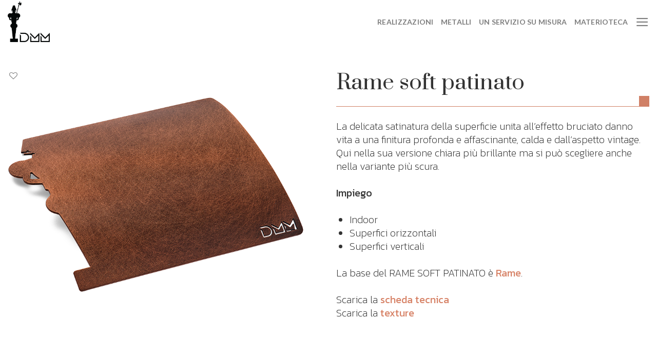

--- FILE ---
content_type: text/html; charset=UTF-8
request_url: https://dmm.eu/finitura/rame-soft-patinato/
body_size: 25564
content:
<!DOCTYPE html>
<!--[if IE 9 ]> <html lang="it-IT" class="ie9 loading-site no-js"> <![endif]-->
<!--[if IE 8 ]> <html lang="it-IT" class="ie8 loading-site no-js"> <![endif]-->
<!--[if (gte IE 9)|!(IE)]><!--><html lang="it-IT" class="loading-site no-js"> <!--<![endif]-->
<head>
	<meta charset="UTF-8" />
<script type="text/javascript">
/* <![CDATA[ */
 var gform;gform||(document.addEventListener("gform_main_scripts_loaded",function(){gform.scriptsLoaded=!0}),window.addEventListener("DOMContentLoaded",function(){gform.domLoaded=!0}),gform={domLoaded:!1,scriptsLoaded:!1,initializeOnLoaded:function(o){gform.domLoaded&&gform.scriptsLoaded?o():!gform.domLoaded&&gform.scriptsLoaded?window.addEventListener("DOMContentLoaded",o):document.addEventListener("gform_main_scripts_loaded",o)},hooks:{action:{},filter:{}},addAction:function(o,n,r,t){gform.addHook("action",o,n,r,t)},addFilter:function(o,n,r,t){gform.addHook("filter",o,n,r,t)},doAction:function(o){gform.doHook("action",o,arguments)},applyFilters:function(o){return gform.doHook("filter",o,arguments)},removeAction:function(o,n){gform.removeHook("action",o,n)},removeFilter:function(o,n,r){gform.removeHook("filter",o,n,r)},addHook:function(o,n,r,t,i){null==gform.hooks[o][n]&&(gform.hooks[o][n]=[]);var e=gform.hooks[o][n];null==i&&(i=n+"_"+e.length),gform.hooks[o][n].push({tag:i,callable:r,priority:t=null==t?10:t})},doHook:function(n,o,r){var t;if(r=Array.prototype.slice.call(r,1),null!=gform.hooks[n][o]&&((o=gform.hooks[n][o]).sort(function(o,n){return o.priority-n.priority}),o.forEach(function(o){"function"!=typeof(t=o.callable)&&(t=window[t]),"action"==n?t.apply(null,r):r[0]=t.apply(null,r)})),"filter"==n)return r[0]},removeHook:function(o,n,t,i){var r;null!=gform.hooks[o][n]&&(r=(r=gform.hooks[o][n]).filter(function(o,n,r){return!!(null!=i&&i!=o.tag||null!=t&&t!=o.priority)}),gform.hooks[o][n]=r)}}); 
/* ]]> */
</script>

	<link rel="profile" href="http://gmpg.org/xfn/11" />
	<link rel="pingback" href="https://dmm.eu/xmlrpc.php" />

	<script>(function(html){html.className = html.className.replace(/\bno-js\b/,'js')})(document.documentElement);</script>
<meta name='robots' content='index, follow, max-image-preview:large, max-snippet:-1, max-video-preview:-1' />
<meta name="viewport" content="width=device-width, initial-scale=1, maximum-scale=1" />
	<!-- This site is optimized with the Yoast SEO plugin v24.2 - https://yoast.com/wordpress/plugins/seo/ -->
	<title>RAME SOFT PATINATO - DMM</title>
	<meta name="description" content="Stai cercando la finitura RAME SOFT PATINATO? Dai un carattere unico ai tuoi progetti con gli effetti e rivestimenti DMM" />
	<link rel="canonical" href="https://dmm.eu/finitura/rame-soft-patinato/" />
	<meta property="og:locale" content="it_IT" />
	<meta property="og:type" content="article" />
	<meta property="og:title" content="RAME SOFT PATINATO - DMM" />
	<meta property="og:description" content="Stai cercando la finitura RAME SOFT PATINATO? Dai un carattere unico ai tuoi progetti con gli effetti e rivestimenti DMM" />
	<meta property="og:url" content="https://dmm.eu/finitura/rame-soft-patinato/" />
	<meta property="og:site_name" content="DMM" />
	<meta property="article:modified_time" content="2025-07-25T11:37:29+00:00" />
	<meta property="og:image" content="https://dmm.eu/wp-content/uploads/RAME-SOFT-PATINATO.jpg" />
	<meta property="og:image:width" content="1000" />
	<meta property="og:image:height" content="1000" />
	<meta property="og:image:type" content="image/jpeg" />
	<meta name="twitter:card" content="summary_large_image" />
	<meta name="twitter:label1" content="Tempo di lettura stimato" />
	<meta name="twitter:data1" content="1 minuto" />
	<script type="application/ld+json" class="yoast-schema-graph">{"@context":"https://schema.org","@graph":[{"@type":"WebPage","@id":"https://dmm.eu/finitura/rame-soft-patinato/","url":"https://dmm.eu/finitura/rame-soft-patinato/","name":"RAME SOFT PATINATO - DMM","isPartOf":{"@id":"https://dmm.eu/#website"},"primaryImageOfPage":{"@id":"https://dmm.eu/finitura/rame-soft-patinato/#primaryimage"},"image":{"@id":"https://dmm.eu/finitura/rame-soft-patinato/#primaryimage"},"thumbnailUrl":"https://dmm.eu/wp-content/uploads/EFFETTO-RAME-SOFT-PATINATO.png","datePublished":"2023-09-30T21:20:15+00:00","dateModified":"2025-07-25T11:37:29+00:00","description":"Stai cercando la finitura RAME SOFT PATINATO? Dai un carattere unico ai tuoi progetti con gli effetti e rivestimenti DMM","breadcrumb":{"@id":"https://dmm.eu/finitura/rame-soft-patinato/#breadcrumb"},"inLanguage":"it-IT","potentialAction":[{"@type":"ReadAction","target":["https://dmm.eu/finitura/rame-soft-patinato/"]}]},{"@type":"ImageObject","inLanguage":"it-IT","@id":"https://dmm.eu/finitura/rame-soft-patinato/#primaryimage","url":"https://dmm.eu/wp-content/uploads/EFFETTO-RAME-SOFT-PATINATO.png","contentUrl":"https://dmm.eu/wp-content/uploads/EFFETTO-RAME-SOFT-PATINATO.png","width":833,"height":552},{"@type":"BreadcrumbList","@id":"https://dmm.eu/finitura/rame-soft-patinato/#breadcrumb","itemListElement":[{"@type":"ListItem","position":1,"name":"Home","item":"https://dmm.eu/"},{"@type":"ListItem","position":2,"name":"RAME SOFT PATINATO"}]},{"@type":"WebSite","@id":"https://dmm.eu/#website","url":"https://dmm.eu/","name":"DMM","description":"","potentialAction":[{"@type":"SearchAction","target":{"@type":"EntryPoint","urlTemplate":"https://dmm.eu/?s={search_term_string}"},"query-input":{"@type":"PropertyValueSpecification","valueRequired":true,"valueName":"search_term_string"}}],"inLanguage":"it-IT"}]}</script>
	<!-- / Yoast SEO plugin. -->


<link rel='dns-prefetch' href='//cdn.jsdelivr.net' />
<link rel='dns-prefetch' href='//fonts.googleapis.com' />
<link rel="prefetch" href="https://dmm.eu/wp-content/themes/flatsome/assets/js/chunk.countup.fe2c1016.js" />
<link rel="prefetch" href="https://dmm.eu/wp-content/themes/flatsome/assets/js/chunk.sticky-sidebar.a58a6557.js" />
<link rel="prefetch" href="https://dmm.eu/wp-content/themes/flatsome/assets/js/chunk.tooltips.29144c1c.js" />
<link rel="prefetch" href="https://dmm.eu/wp-content/themes/flatsome/assets/js/chunk.vendors-popups.947eca5c.js" />
<link rel="prefetch" href="https://dmm.eu/wp-content/themes/flatsome/assets/js/chunk.vendors-slider.f0d2cbc9.js" />
<link rel='stylesheet' id='contact-form-7-css' href='https://dmm.eu/wp-content/plugins/contact-form-7/includes/css/styles.css?ver=5.9.6' type='text/css' media='all' />
<link rel='stylesheet' id='login-as-user-css' href='https://dmm.eu/wp-content/plugins/login-as-user/public/css/public.min.css?ver=1.5.2' type='text/css' media='all' />
<link rel='stylesheet' id='ub-extension-style-css-css' href='https://dmm.eu/wp-content/plugins/ultimate-blocks/src/extensions/style.css?ver=6.5.5' type='text/css' media='all' />
<link rel='stylesheet' id='wpml-menu-item-0-css' href='https://dmm.eu/wp-content/plugins/sitepress-multilingual-cms/templates/language-switchers/menu-item/style.min.css?ver=1' type='text/css' media='all' />
<link rel='stylesheet' id='cmplz-general-css' href='https://dmm.eu/wp-content/plugins/complianz-gdpr-premium/assets/css/cookieblocker.min.css?ver=1734687527' type='text/css' media='all' />
<link rel='stylesheet' id='bootstrap-css-css' href='https://cdn.jsdelivr.net/npm/bootstrap@5.3.3/dist/css/bootstrap.min.css?ver=5.3.3' type='text/css' media='all' />
<link rel='stylesheet' id='esg-plugin-settings-css' href='https://dmm.eu/wp-content/plugins/essential-grid/public/assets/css/settings.css?ver=3.1.4' type='text/css' media='all' />
<link rel='stylesheet' id='tp-fontello-css' href='https://dmm.eu/wp-content/plugins/essential-grid/public/assets/font/fontello/css/fontello.css?ver=3.1.4' type='text/css' media='all' />
<link rel='stylesheet' id='esg-tp-boxextcss-css' href='https://dmm.eu/wp-content/plugins/essential-grid/public/assets/css/jquery.esgbox.min.css?ver=3.1.4' type='text/css' media='all' />
<link rel='stylesheet' id='flatsome-main-css' href='https://dmm.eu/wp-content/themes/flatsome/assets/css/flatsome.css?ver=3.15.5' type='text/css' media='all' />
<style id='flatsome-main-inline-css' type='text/css'>
@font-face {
				font-family: "fl-icons";
				font-display: block;
				src: url(https://dmm.eu/wp-content/themes/flatsome/assets/css/icons/fl-icons.eot?v=3.15.5);
				src:
					url(https://dmm.eu/wp-content/themes/flatsome/assets/css/icons/fl-icons.eot#iefix?v=3.15.5) format("embedded-opentype"),
					url(https://dmm.eu/wp-content/themes/flatsome/assets/css/icons/fl-icons.woff2?v=3.15.5) format("woff2"),
					url(https://dmm.eu/wp-content/themes/flatsome/assets/css/icons/fl-icons.ttf?v=3.15.5) format("truetype"),
					url(https://dmm.eu/wp-content/themes/flatsome/assets/css/icons/fl-icons.woff?v=3.15.5) format("woff"),
					url(https://dmm.eu/wp-content/themes/flatsome/assets/css/icons/fl-icons.svg?v=3.15.5#fl-icons) format("svg");
			}
</style>
<link rel='stylesheet' id='flatsome-style-css' href='https://dmm.eu/wp-content/themes/flatsome-child/style.css?ver=3.0' type='text/css' media='all' />
<link data-service="google-fonts" data-category="marketing" rel='stylesheet' id='flatsome-googlefonts-css' data-href='//fonts.googleapis.com/css?family=Prata%3Aregular%2Cregular%2Cregular%7CKanit%3Aregular%2C200%7CLato%3Aregular%2C700&#038;display=swap&#038;ver=3.9' type='text/css' media='all' />
<script type="text/javascript" id="wpml-cookie-js-extra">
/* <![CDATA[ */
var wpml_cookies = {"wp-wpml_current_language":{"value":"it","expires":1,"path":"\/"}};
var wpml_cookies = {"wp-wpml_current_language":{"value":"it","expires":1,"path":"\/"}};
/* ]]> */
</script>
<script type="text/javascript" src="https://dmm.eu/wp-content/plugins/sitepress-multilingual-cms/res/js/cookies/language-cookie.js?ver=481990" id="wpml-cookie-js" defer="defer" data-wp-strategy="defer"></script>
<script type="text/javascript" src="https://dmm.eu/wp-includes/js/jquery/jquery.min.js?ver=3.7.1" id="jquery-core-js"></script>
<script type="text/javascript" src="https://dmm.eu/wp-includes/js/jquery/jquery-migrate.min.js?ver=3.4.1" id="jquery-migrate-js"></script>
<script type="text/javascript" src="https://dmm.eu/wp-content/plugins/login-as-user/public/js/public.min.js?ver=1.5.2" id="login-as-user-js"></script>
<script type="text/javascript" id="custom-js-js-extra">
/* <![CDATA[ */
var ajax = {"ajax_url":"https:\/\/dmm.eu\/wp-admin\/admin-ajax.php"};
var wpData = {"postType":"finitura"};
/* ]]> */
</script>
<script type="text/javascript" src="https://dmm.eu/wp-content/themes/flatsome-child/js/custom.js?ver=1.0.0" id="custom-js-js"></script>
<script type="text/javascript" defer async id="tp-tools-js-before">
/* <![CDATA[ */
 window.ESG ??= {}; ESG.E ??= {}; ESG.E.site_url = 'https://dmm.eu'; ESG.E.plugin_url = 'https://dmm.eu/wp-content/plugins/essential-grid/'; ESG.E.ajax_url = 'https://dmm.eu/wp-admin/admin-ajax.php'; ESG.E.nonce = 'c1eb0d7ed0'; ESG.E.tptools = true; ESG.E.waitTptFunc ??= []; ESG.F ??= {}; ESG.F.waitTpt = () => { if ( typeof jQuery==='undefined' || !window?._tpt?.regResource || !ESG?.E?.plugin_url || (!ESG.E.tptools && !window?.SR7?.E?.plugin_url) ) return setTimeout(ESG.F.waitTpt, 29); if (!window._tpt.gsap) window._tpt.regResource({id: 'tpgsap', url : ESG.E.tptools && ESG.E.plugin_url+'/public/assets/js/libs/tpgsap.js' || SR7.E.plugin_url + 'public/js/libs/tpgsap.js'}); _tpt.checkResources(['tpgsap']).then(() => { if (window.tpGS && !_tpt?.Back) { _tpt.eases = tpGS.eases; Object.keys(_tpt.eases).forEach((e) => {_tpt[e] === undefined && (_tpt[e] = tpGS[e])}); } ESG.E.waitTptFunc.forEach((f) => { typeof f === 'function' && f(); }); ESG.E.waitTptFunc = []; }); }
/* ]]> */
</script>
<script type="text/javascript" src="https://dmm.eu/wp-content/plugins/essential-grid/public/assets/js/libs/tptools.js?ver=6.7.15" defer async id="tp-tools-js" async="async" data-wp-strategy="async"></script>
<link rel="https://api.w.org/" href="https://dmm.eu/wp-json/" /><link rel="alternate" type="application/json" href="https://dmm.eu/wp-json/wp/v2/finitura/14743" /><link rel="EditURI" type="application/rsd+xml" title="RSD" href="https://dmm.eu/xmlrpc.php?rsd" />
<meta name="generator" content="WordPress 6.5.5" />
<link rel='shortlink' href='https://dmm.eu/?p=14743' />
<link rel="alternate" type="application/json+oembed" href="https://dmm.eu/wp-json/oembed/1.0/embed?url=https%3A%2F%2Fdmm.eu%2Ffinitura%2Frame-soft-patinato%2F" />
<link rel="alternate" type="text/xml+oembed" href="https://dmm.eu/wp-json/oembed/1.0/embed?url=https%3A%2F%2Fdmm.eu%2Ffinitura%2Frame-soft-patinato%2F&#038;format=xml" />
<meta name="generator" content="WPML ver:4.8.1 stt:1,27;" />
<script type="text/javascript">if(!window._buttonizer) { window._buttonizer = {}; };var _buttonizer_page_data = {"language":"it"};window._buttonizer.data = { ..._buttonizer_page_data, ...window._buttonizer.data };</script><meta name="google-site-verification" content="7OywJjYupC2e5TDiPUqepYb34OLPMa1x7yo0R0qZMuc" />

	<style></style>

	    <script type="text/javascript">
        window.wpData = {
            lang: 'it'
        };
    </script>
    			<style>.cmplz-hidden {
					display: none !important;
				}</style><link rel="alternate" hreflang="it" href="https://dmm.eu/finitura/rame-soft-patinato/" />
<link rel="alternate" hreflang="en" href="https://dmm.eu/en/finitura/coated-soft-copper/" />
<link rel="alternate" hreflang="x-default" href="https://dmm.eu/en/finitura/coated-soft-copper/" />
<!--[if IE]><link rel="stylesheet" type="text/css" href="https://dmm.eu/wp-content/themes/flatsome/assets/css/ie-fallback.css"><script src="//cdnjs.cloudflare.com/ajax/libs/html5shiv/3.6.1/html5shiv.js"></script><script>var head = document.getElementsByTagName('head')[0],style = document.createElement('style');style.type = 'text/css';style.styleSheet.cssText = ':before,:after{content:none !important';head.appendChild(style);setTimeout(function(){head.removeChild(style);}, 0);</script><script src="https://dmm.eu/wp-content/themes/flatsome/assets/libs/ie-flexibility.js"></script><![endif]--><meta name="generator" content="Powered by Slider Revolution 6.6.11 - responsive, Mobile-Friendly Slider Plugin for WordPress with comfortable drag and drop interface." />
<link rel="icon" href="https://dmm.eu/wp-content/uploads/cropped-logo_nero_dmm-32x32.jpg" sizes="32x32" />
<link rel="icon" href="https://dmm.eu/wp-content/uploads/cropped-logo_nero_dmm-192x192.jpg" sizes="192x192" />
<link rel="apple-touch-icon" href="https://dmm.eu/wp-content/uploads/cropped-logo_nero_dmm-180x180.jpg" />
<meta name="msapplication-TileImage" content="https://dmm.eu/wp-content/uploads/cropped-logo_nero_dmm-270x270.jpg" />
<script>function setREVStartSize(e){
			//window.requestAnimationFrame(function() {
				window.RSIW = window.RSIW===undefined ? window.innerWidth : window.RSIW;
				window.RSIH = window.RSIH===undefined ? window.innerHeight : window.RSIH;
				try {
					var pw = document.getElementById(e.c).parentNode.offsetWidth,
						newh;
					pw = pw===0 || isNaN(pw) || (e.l=="fullwidth" || e.layout=="fullwidth") ? window.RSIW : pw;
					e.tabw = e.tabw===undefined ? 0 : parseInt(e.tabw);
					e.thumbw = e.thumbw===undefined ? 0 : parseInt(e.thumbw);
					e.tabh = e.tabh===undefined ? 0 : parseInt(e.tabh);
					e.thumbh = e.thumbh===undefined ? 0 : parseInt(e.thumbh);
					e.tabhide = e.tabhide===undefined ? 0 : parseInt(e.tabhide);
					e.thumbhide = e.thumbhide===undefined ? 0 : parseInt(e.thumbhide);
					e.mh = e.mh===undefined || e.mh=="" || e.mh==="auto" ? 0 : parseInt(e.mh,0);
					if(e.layout==="fullscreen" || e.l==="fullscreen")
						newh = Math.max(e.mh,window.RSIH);
					else{
						e.gw = Array.isArray(e.gw) ? e.gw : [e.gw];
						for (var i in e.rl) if (e.gw[i]===undefined || e.gw[i]===0) e.gw[i] = e.gw[i-1];
						e.gh = e.el===undefined || e.el==="" || (Array.isArray(e.el) && e.el.length==0)? e.gh : e.el;
						e.gh = Array.isArray(e.gh) ? e.gh : [e.gh];
						for (var i in e.rl) if (e.gh[i]===undefined || e.gh[i]===0) e.gh[i] = e.gh[i-1];
											
						var nl = new Array(e.rl.length),
							ix = 0,
							sl;
						e.tabw = e.tabhide>=pw ? 0 : e.tabw;
						e.thumbw = e.thumbhide>=pw ? 0 : e.thumbw;
						e.tabh = e.tabhide>=pw ? 0 : e.tabh;
						e.thumbh = e.thumbhide>=pw ? 0 : e.thumbh;
						for (var i in e.rl) nl[i] = e.rl[i]<window.RSIW ? 0 : e.rl[i];
						sl = nl[0];
						for (var i in nl) if (sl>nl[i] && nl[i]>0) { sl = nl[i]; ix=i;}
						var m = pw>(e.gw[ix]+e.tabw+e.thumbw) ? 1 : (pw-(e.tabw+e.thumbw)) / (e.gw[ix]);
						newh =  (e.gh[ix] * m) + (e.tabh + e.thumbh);
					}
					var el = document.getElementById(e.c);
					if (el!==null && el) el.style.height = newh+"px";
					el = document.getElementById(e.c+"_wrapper");
					if (el!==null && el) {
						el.style.height = newh+"px";
						el.style.display = "block";
					}
				} catch(e){
					console.log("Failure at Presize of Slider:" + e)
				}
			//});
		  };</script>
<style id="custom-css" type="text/css">:root {--primary-color: #d08066;}.container-width, .full-width .ubermenu-nav, .container, .row{max-width: 1410px}.row.row-collapse{max-width: 1380px}.row.row-small{max-width: 1402.5px}.row.row-large{max-width: 1440px}.header-main{height: 85px}#logo img{max-height: 85px}#logo{width:88px;}#logo img{padding:3px 0;}.stuck #logo img{padding:7px 0;}.header-bottom{min-height: 55px}.header-top{min-height: 30px}.transparent .header-main{height: 150px}.transparent #logo img{max-height: 150px}.has-transparent + .page-title:first-of-type,.has-transparent + #main > .page-title,.has-transparent + #main > div > .page-title,.has-transparent + #main .page-header-wrapper:first-of-type .page-title{padding-top: 150px;}.header.show-on-scroll,.stuck .header-main{height:70px!important}.stuck #logo img{max-height: 70px!important}.header-bottom {background-color: #f1f1f1}.top-bar-nav > li > a{line-height: 16px }.header-main .nav > li > a{line-height: 39px }.stuck .header-main .nav > li > a{line-height: 50px }.header-bottom-nav > li > a{line-height: 16px }@media (max-width: 549px) {.header-main{height: 70px}#logo img{max-height: 70px}}.nav-dropdown{border-radius:5px}.nav-dropdown{font-size:95%}.nav-dropdown-has-arrow li.has-dropdown:after{border-bottom-color: rgba(255,255,255,0.9);}.nav .nav-dropdown{background-color: rgba(255,255,255,0.9)}/* Color */.accordion-title.active, .has-icon-bg .icon .icon-inner,.logo a, .primary.is-underline, .primary.is-link, .badge-outline .badge-inner, .nav-outline > li.active> a,.nav-outline >li.active > a, .cart-icon strong,[data-color='primary'], .is-outline.primary{color: #d08066;}/* Color !important */[data-text-color="primary"]{color: #d08066!important;}/* Background Color */[data-text-bg="primary"]{background-color: #d08066;}/* Background */.scroll-to-bullets a,.featured-title, .label-new.menu-item > a:after, .nav-pagination > li > .current,.nav-pagination > li > span:hover,.nav-pagination > li > a:hover,.has-hover:hover .badge-outline .badge-inner,button[type="submit"], .button.wc-forward:not(.checkout):not(.checkout-button), .button.submit-button, .button.primary:not(.is-outline),.featured-table .title,.is-outline:hover, .has-icon:hover .icon-label,.nav-dropdown-bold .nav-column li > a:hover, .nav-dropdown.nav-dropdown-bold > li > a:hover, .nav-dropdown-bold.dark .nav-column li > a:hover, .nav-dropdown.nav-dropdown-bold.dark > li > a:hover, .header-vertical-menu__opener ,.is-outline:hover, .tagcloud a:hover,.grid-tools a, input[type='submit']:not(.is-form), .box-badge:hover .box-text, input.button.alt,.nav-box > li > a:hover,.nav-box > li.active > a,.nav-pills > li.active > a ,.current-dropdown .cart-icon strong, .cart-icon:hover strong, .nav-line-bottom > li > a:before, .nav-line-grow > li > a:before, .nav-line > li > a:before,.banner, .header-top, .slider-nav-circle .flickity-prev-next-button:hover svg, .slider-nav-circle .flickity-prev-next-button:hover .arrow, .primary.is-outline:hover, .button.primary:not(.is-outline), input[type='submit'].primary, input[type='submit'].primary, input[type='reset'].button, input[type='button'].primary, .badge-inner{background-color: #d08066;}/* Border */.nav-vertical.nav-tabs > li.active > a,.scroll-to-bullets a.active,.nav-pagination > li > .current,.nav-pagination > li > span:hover,.nav-pagination > li > a:hover,.has-hover:hover .badge-outline .badge-inner,.accordion-title.active,.featured-table,.is-outline:hover, .tagcloud a:hover,blockquote, .has-border, .cart-icon strong:after,.cart-icon strong,.blockUI:before, .processing:before,.loading-spin, .slider-nav-circle .flickity-prev-next-button:hover svg, .slider-nav-circle .flickity-prev-next-button:hover .arrow, .primary.is-outline:hover{border-color: #d08066}.nav-tabs > li.active > a{border-top-color: #d08066}.widget_shopping_cart_content .blockUI.blockOverlay:before { border-left-color: #d08066 }.woocommerce-checkout-review-order .blockUI.blockOverlay:before { border-left-color: #d08066 }/* Fill */.slider .flickity-prev-next-button:hover svg,.slider .flickity-prev-next-button:hover .arrow{fill: #d08066;}/* Background Color */[data-icon-label]:after, .secondary.is-underline:hover,.secondary.is-outline:hover,.icon-label,.button.secondary:not(.is-outline),.button.alt:not(.is-outline), .badge-inner.on-sale, .button.checkout, .single_add_to_cart_button, .current .breadcrumb-step{ background-color:#333333; }[data-text-bg="secondary"]{background-color: #333333;}/* Color */.secondary.is-underline,.secondary.is-link, .secondary.is-outline,.stars a.active, .star-rating:before, .woocommerce-page .star-rating:before,.star-rating span:before, .color-secondary{color: #333333}/* Color !important */[data-text-color="secondary"]{color: #333333!important;}/* Border */.secondary.is-outline:hover{border-color:#333333}body{font-size: 100%;}@media screen and (max-width: 549px){body{font-size: 100%;}}body{font-family:"Kanit", sans-serif}body{font-weight: 200}body{color: #333333}.nav > li > a {font-family:"Lato", sans-serif;}.mobile-sidebar-levels-2 .nav > li > ul > li > a {font-family:"Lato", sans-serif;}.nav > li > a {font-weight: 700;}.mobile-sidebar-levels-2 .nav > li > ul > li > a {font-weight: 700;}h1,h2,h3,h4,h5,h6,.heading-font, .off-canvas-center .nav-sidebar.nav-vertical > li > a{font-family: "Prata", sans-serif;}h1,h2,h3,h4,h5,h6,.heading-font,.banner h1,.banner h2{font-weight: 0;}h1,h2,h3,h4,h5,h6,.heading-font{color: #333333;}.nav > li > a, .links > li > a{text-transform: none;}.alt-font{font-family: "Prata", sans-serif;}.alt-font{font-weight: 0!important;}a{color: #d78266;}a:hover{color: #333333;}.tagcloud a:hover{border-color: #333333;background-color: #333333;}.is-divider{background-color: #d78266;}/* Custom CSS */h1,h2,h3 {font-weight: 300px;}h1 {font-size: 55px !important;}h2 {font-size: 30px;}h3 {font-size: 25px;}h4 {font-family: Kanit;font-size: 20px;font-weight: 300;line-height: 0.5em;}p,ul {font-size: 20px;line-height: 26px;}.lead {font-size: 25px;}.video.video-fit {aspect-ratio: 16 / 9;position: relative;width: 100%;background: #000;overflow: hidden;}.video.video-fit .cmplz-blocked-content-container{position: absolute;inset: 0;display: flex;align-items: center;justify-content: center;padding: 1rem;text-align: center;}/* Custom CSS Tablet */@media (max-width: 849px){h1 {font-size: 40px !important;}h2 {font-size: 25px;}h3 {font-size: 25px;}h4 {font-family: Kanit;font-size: 20px;font-weight: 300;line-height: 0.5em;}p, ul {font-size: 20px;line-height: 26px;}.lead {font-size: 25px;}}.label-new.menu-item > a:after{content:"Nuovo";}.label-hot.menu-item > a:after{content:"Hot";}.label-sale.menu-item > a:after{content:"Offerta";}.label-popular.menu-item > a:after{content:"Popolare";}</style>		<style type="text/css" id="wp-custom-css">
			.imagelinks-style {
	background-color: transparent!important;
}
.payoff-progetti {
  position: absolute;
  bottom: 0;
  right: 0;
  text-align: right;
  font-family: Prata;
  font-size: 25px;
}
.otgs-development-site-front-end {
	display:none;
}
.gallery-thumb .imgl-markers {
  display: none;
}
a.eg-washington-element-3 {
  text-transform: lowercase;
}
a.eg-washington-element-3::first-letter {
  text-transform: uppercase;
}
/*
.col.small-12.large-12 .col-inner .row .col-inner ul.imgl-markers {
    display: none !important;
}
*/
i.eg-icon-heart,i.eg-icon-heart-empty {
    cursor: pointer;
	padding:10px;
}
@keyframes rotateAnimation {
    from {
        transform: rotate(0deg);
    }
    to {
        transform: rotate(360deg);
    }
}

.rotate:before {
    animation: rotateAnimation 2s linear infinite;
}

.imgl-marker-zoom {
  transform: scale(1.66205, 1.66205) !important;
}

/* css per drop down menu arsenale */

.wp-block-ub-content-toggle-accordion-title-wrap {
  text-align: center;
  font-weight: bold;
}

.wp-block-ub-content-toggle-accordion-toggle-wrap.right {
  border: 2px solid black;
  border-radius: 100%;
  height: 40px;
  width: 40px;
}

.wp-block-ub-content-toggle-accordion-title-wrap
  .wp-block-ub-content-toggle-accordion-state-indicator {
  margin: 0px;
}

.box-text p {
    text-transform: lowercase;
}

.box-text p::first-letter {
    text-transform: uppercase;
}
p.first {
    display: inline-block;
}
/* fine css per dropdown arenale */

/* inizio slider arsenale */

.no-hover {
    pointer-events: none;
}

.ux-logo-image.block {
  padding-top: 20px;
  width: 80%;
  height: auto !important;
}

.is-selected .ux-logo-image.block {
  padding-top: 0px;
  width: 150%;
	filter: grayscale(0);
}
/* fine slider arsenale */

/* make line height tighter on desktop 
@media screen and (min-width: 640px) {
	h1 {
    line-height: 0.4;
	}
}*/

#field_2_2 > div > label, #field_4_2 > div > label {
    color: white;
    font-weight: 100;
}

input#gform_submit_button_2 {
    background-color: #333;
    border: 0px;
    text-align: left;
    padding: 0px;
    color: #D08066;
}

input[type=email]:focus, input[type=search]:focus, input[type=number]:focus, input[type=tel]:focus, input[type=text]:focus, input[type=password]:focus, textarea:focus, select:focus {
    -webkit-box-shadow: 0 0 0px #ccc;
}

input[type=email], input[type=date], input[type=search], input[type=number], input[type=text], input[type=tel], input[type=url], input[type=password], textarea, select, .select-resize-ghost, .select2-container .select2-choice, .select2-container .select2-selection {
    background-color: #fff;
    color: #333;
    -webkit-box-shadow: inset 0 0px 0px rgba(0,0,0,.1);
	}

.gform_wrapper.gravity-theme .gform_footer, .gform_wrapper.gravity-theme .gform_page_footer {
    margin: 0px 0 0;
	  padding: 0px 0; 
}

input#input_2_1 {
    width: 100%;
    background-color: #333;
    border-left: 0px;
    border-right: 0px;
    border-top: 0px;
}


/*finiture*/

@media only screen and (max-width: 600px) {
	.esplora-finiture .accordion-title {
    font-size: 25px!important;
		padding-top: 100px!important;
}
	
	.famiglie-finiture .accordion-title{
	font-size: 25px!important;
		padding-top: 100px!important;
}
	
	.crea-finiture .accordion-title{
		font-size: 25px!important;
		padding-top: 100px!important;
		}
	
	.materioteca .accordion-title{
				font-size: 25px!important;
		padding-top: 100px!important;
		}
}

.esplora-finiture .accordion-title {
    color: white;
    font-family Prata, sans-serif: !important;
    font-family: Prata, san serif;
    font-size: 40px;
    font-weight: 500;
    text-align: center;
    padding-top: 200px;
background-position: center;
  background-size: cover;
  background-image: linear-gradient(0deg, rgba(0, 0, 0, 0.5), rgba(0, 0, 0, 0.1)), url('https://dmm.eu/wp-content/uploads/EsploraRisorsa-92.jpg');
	}

.famiglie-finiture .accordion-title{
    color: white;
    font-family Prata, sans-serif: !important;
    font-family: Prata, san serif;
    font-size: 40px;
    font-weight: 500;
    text-align: center;
    padding-top: 200px;
background-position: center;
  background-size: cover;
  background-image: linear-gradient(0deg, rgba(0, 0, 0, 0.5), rgba(0, 0, 0, 0.1)), url('https://dmm.eu/wp-content/uploads/FamiglieRisorsa-93.jpg');
	margin-top:25px;
	}


.crea-finiture .accordion-title{
    color: white;
    font-family Prata, sans-serif: !important;
    font-family: Prata, san serif;
    font-size: 40px;
    font-weight: 500;
    text-align: center;
    padding-top: 200px;
background-position: center;
  background-size: cover;
  background-image: linear-gradient(0deg, rgba(0, 0, 0, 0.5), rgba(0, 0, 0, 0.1)), url('https://dmm.eu/wp-content/uploads/CreiamoRisorsa-94.jpg');
	margin-top:25px;
	}

.materioteca .accordion-title{
    color: white;
    font-family Prata, sans-serif: !important;
    font-family: Prata, san serif;
    font-size: 40px;
    font-weight: 500;
    text-align: center;
    padding-top: 200px;
background-position: center;
  background-size: cover;
  background-image: linear-gradient(0deg, rgba(0, 0, 0, 0.5), rgba(0, 0, 0, 0.1)), url('https://dmm.eu/wp-content/uploads/MateriotecaRisorsa-95.jpg');
	margin-top:25px;
	}

.toggle {
    opacity: 1;
    color: currentColor;
    display: none;
}

/*pagina finiture*/
.linea-post  {
	position: relative;
border-bottom: 1px solid #D08066;
	margin-bottom:25px;
}

.linea-post:before {
	content: ' ';
  width: 20px;
  height: 20px;
  background: #D08066;
	position: absolute;	
	right:0px;
	bottom:0px;
}

article.esg-filters.esg-multiplefilters:first-child {
    background-color: #fff!important;
}

/*finiture*/
.mini-popup close {
	display:none;
}
.mini-popup {
    background-color: #ffffff;
    z-index: 99999;
    position: absolute;
    bottom: 0px;
    right: 0px;
    padding: 10px;
    border: 2px solid #d78266;
}
.mini-popup .content {
    text-align: left;
}
.loader {
  -webkit-animation: spin 2s linear infinite; /* Safari */
  animation: spin 2s linear infinite;
}

/* Safari */
@-webkit-keyframes spin {
  0% { -webkit-transform: rotate(0deg); }
  100% { -webkit-transform: rotate(360deg); }
}

@keyframes spin {
  0% { transform: rotate(0deg); }
  100% { transform: rotate(360deg); }
}

/*qrcode*/
.line {
  stroke: #D08066;
  stroke-dasharray: 5 5 5 10 10  10  10;
}
body.single-materioteca footer {
	display:none;
}
.closed {display:none;}

/* contatti */
.contatti-form input[type=text] {
	border: none;
  border-bottom: 1px solid lightgray;
}

#field_1_13 > div > label, #field_3_13 > div > label {
	font-weight: 100;
	font-size: 80%;
}

#field_1_12 > label, #field_3_12 > label {
	font-weight: 200;
}

#gform_1 > div.gform_footer.top_label {
	margin-left: 40%
}
.gallery-thumb .imgl-map {
    height: 100%;
    background: no-repeat;
}
.gallery-thumb .imgl-map .imgl-image {
    background-size: cover !important;
    height: 100%!important;
    min-height: 400px;
}

#img-gallery2 > div {
height: 100% !important;
    min-height: 100% !important;
}
.payoff-progetti p {
    margin-bottom: 0;
}




h1, h2, h3, h4, h5, h6, .heading-font, .banner h1, .banner h2 {
    font-weight: 100;
}

/* visualizzazione image links pin */
.imgl-tooltip,
.imgl-tooltip p {
	background: white !important;
	padding: 10px;
	color: rgb(0, 0, 0) !important;
	font-family: "Kanit";
	font-size: 14px;
	line-height: 1.5;
	border-width: 2px !important;
	border-color: rgb(216, 131, 102) !important;
}
.imgl-tooltip {
	min-width: 300px;
}

/* modifiche img light-pop*/ 
.lightbox-content .imgl-image {
 /*height: 600px !important; */
}

.imgl-map .imgl-image {
	/*background-size: 100% !important;
	height: 90vh !important; */
}

@media only screen and (min-width: 701px){

.Quadrata{
  max-width: 600px !important;
}
.Quadrata .imgl-image{
	width: 600px !important;
	height: 600px !important;
}

.Orizzontale{
	max-width: 60vw !important;
}
.Orizzontale .imgl-image {
	width: 60vw !important;
	height: 50vw !important;
}

.Verticale{
  max-width: 50vw !important;
}
.Verticale .imgl-image{
	width: 50vw !important;
	height: 60vw !important;
}
}

/* da mobile img ligth-pop*/

@media only screen and (max-width: 701px){
	.Orizzontale{
	/*max-width: 70vw  !important; */
}
	
	.Orizzontale .imgl-image {
 min-height: 300px !important;
	max-height: 350px !important;
}
	.Quadrata .imgl-image {
		 min-height: 300px !important;
	max-height: 350px !important;
}
	.Verticale .imgl-image {
		min-height: 500px;	
	}
}

.eg-washington-element-10 .eg-icon-heart{
	color: #D08066!important;
}
.eg-washington-element-10 {
    font-weight: 400;
    padding: 0px 0px 5px 0px;
	float: none;
    clear: none;
    margin: 0px -30px 0px 10px !important;
	width: 25px;   
	right: unset !important;
	left: 0;
}
.back-famiglie p {
    cursor: pointer;
}
.eg-washington-content {
    display: inline-flex;
	    flex-flow: row-reverse;
}

.imgl-tooltip {
    border: 1px solid #000;
    border-radius: 4px;
    box-shadow: 0 2px 4px rgba(0, 0, 0, 0.2);
    z-index: 1;
}

.imgl-tooltip b, .imgl-tooltip strong {
    font-weight: inherit;
    font-family: "Prata", sans-serif !important;
}

li::first-letter {
  text-transform: uppercase;
}

.titolofinitura::first-letter {
  text-transform: uppercase;
}


h1.titolofinitura {
font-size: 40px !important;
}

label.gfield_consent_label {
    font-size: 15px;
    padding: 8px;
    margin-bottom: 0;
    margin-top: 0;
    font-weight: 100;
}

label#label_6_10_1, 
label#label_6_10_2, 
label#label_6_10_3, label#label_6_10_4
{
    font-weight: 100;
    padding-bottom: 15px;
}

div#gadget {
    max-width: 800px!important;
    padding-bottom: 0px!important;
}
.esg-filterbutton.selected i {
    opacity: 0;
}


.expanded-on-hover {
  display: none;
}
.transition-from-left {
  opacity: 0; 
  position: relative;
  left: -200px; 
  transition: all 0.5s ease;
}

.transition-from-left.active {
  opacity: 1;
  left: 0;
}
i.eg-icon-search {
    display: block!important;
}
.transition-from-right img, .transition-from-left img {
	margin:0px !important;
}
.transition-from-right {
  opacity: 0;
  position: relative;
  right: -200px;
  transition: all 0.5s ease;
}

.transition-from-right.active {
  opacity: 1; 
  right: 0; 
}

.variante-finitura i.eg-icon-heart {
    color:#D08066!important;
}

/*filtri finiture*/
.clark-gillies .esg-filter-wrapper.eg-search-wrapper .eg-search-input {
    top: -12px;
}

.clark-gillies .esg-filter-wrapper.eg-search-wrapper .eg-search-clean, .clark-gillies .esg-filter-wrapper.eg-search-wrapper .eg-search-submit {
    top: -5px;
}


.esg-selected-filterbutton.esg-mobile-filter-button {
    font-size: 16px!important;
	font-weight:100!important;
}

.esg-selected-filterbutton {
    font-family: 'Kanit' !important;
}

.esg-filter-wrapper {
    min-width: 10vw!important;
	max-width:	10.7vw!important;
}
.esg-filter-wrapper {
    left: -3.5%;
}

.clark-gillies .esg-filter-wrapper.eg-search-wrapper .eg-search-input {
    font-size: 16px!important;
	    font-family: 'Kanit' !important;
		font-weight:100!important;
}
.clark-gillies .esg-dropdown-wrapper .esg-filterbutton {
    font-weight: 100!important;
    font-family: 'Kanit' !important;
}


/*.esg-entry-media-wrapper {
    border: 1px solid #b3b3b3;
}*/

.esg-grid a {
    border: none;
    text-decoration: none;
    font-family: Kanit!important;
    text-transform: lowercase!important;
	font-weight: 300;
    text-align: left;
    font-size: 18px;
}


.esg-grid a::first-letter {
    text-transform: uppercase!important;
}

.clark-gillies .esg-filterbutton:not(.selected) .esg-filter-checked i.eg-icon-ok-1:before {
    content: ' ' !important;
}
.esg-filterbutton.selected .esg-filter-checked:after {
    background: #000!important;
    content: ' ';
    position: absolute;
    top: 3px;
    left: 2px;
    width: 10px;
    height: 14px;
}

/* hides dot under realizzazioni gallery*/
.flickity-page-dots {
	visibility: hidden;
}
/* unhides them for posts */
.post-slider {
	.flickity-page-dots {
		visibility: visible;
		position: unset !important;
	}
}

/* modifica elenchi puntati in servizio su misura */
.elenco-puntato {
	ul li {
		list-style: none;
	}
	ul li::before {
		content: "\25aa";
		color: #D08066;
		font-weight: bold;
		display: inline-block;
		width: 1em;
		margin-left: -1em;
	}	
}
.link-row {
	max-width: 1200px;
  display: flex;
  flex-wrap: wrap;
  gap: 6px;
	text-align: center;
}
.link-list li {
	list-style-type: none;
	display: inline-block;
	margin-left:5px;
	margin-right:5px;
	
}
.divid {
	color: #D08066;
}

.btn-settore p {
	color: #334862 !important;
	text-align:left !important;
}
.btn-settore.current p {
    color: #D08066 !important;
    text-align: left !important;
}

.esg-navigationbutton.esg-filterbutton.esg-pagination-button.selected {
    background-color: #D08066;
}

article.esg-filters.esg-multiplefilters {
    padding-top: 60px;
}

.esg-filter-wrapper.esg-fgc-3 {
    display: inline;
}

.esg-entry-media-wrapper-not-even {
    min-width: 285px;
    min-height: 285px;
}

.esg-entry-media {
    min-width: 285px;
    min-height: 285px;
}

/* accordion in su misura */
/* .arsenale-accordion{
	.accordion-title.plain {
		color: #D08066;
		font-weight: 600 !important;
		background: none;
		border: none;
	}
} */

/*colore button in gallery post*/
	.post-slider{
		.flickity-page-dots .dot.is-selected {
		background-color: #D08066;
		border: 3px solid #D08066;
	}
	.flickity-page-dots .dot {
		background-color: #b3b3b3;
		border: 3px solid #b3b3b3;
	}
}

.su-misura-omino {
	.imgl-marker-offset {
		cursor: pointer;
	}
}

.header-main .nav > li > a {
	text-transform:uppercase;
}
.proj-excerpt > * {
font-family: Kanit, sans-serif!important;
font-size: 20px!important;
font-weight: 200!important;
line-height 26px!important;
}
 .proj-excerpt a span {
font-family: Kanit, sans-serif!important;
font-size: 20px!important;
font-weight: 200!important;
line-height: 26px!important;
}
.proj-excerpt span[style*="font-weight: 400;"] {
  font-weight: 200 !important;
}

/* make vertical menu font thinner */
.nav.nav-sidebar.nav-vertical.nav-uppercase.nav-anim a {
	font-weight: 200;
}

.clark-gillies .esg-dropdown-wrapper {
    width: 120%!important;
}

               .clark-gillies .esg-filter-wrapper.dropdownstyle>.esg-selected-filterbutton,.clark-gillies input.eg-search-input,.clark-gillies .esg-filterbutton,.clark-gillies .esg-navigationbutton,.clark-gillies .esg-sortbutton,.clark-gillies .esg-cartbutton,.clark-gillies .esg-sortbutton-order,.clark-gillies .esg-cartbutton-order,.clark-gillies .esg-filter-wrapper.eg-search-wrapper .eg-search-clean,.clark-gillies .esg-filter-wrapper.eg-search-wrapper .eg-search-submit {                    line-height: 18px!important;
}

.famiglia-name {
    text-align: center;
}

article.esg-filters.esg-singlefilters {
    padding-top: 70px;
}

.clark-gillies input.eg-search-input.hovered, .clark-gillies input.eg-search-input:focus, .clark-gillies .esg-navigationbutton.hovered, .clark-gillies .esg-filterbutton.hovered, .clark-gillies .esg-sortbutton.hovered, .clark-gillies .esg-sortbutton-order.hovered, .clark-gillies .esg-cartbutton.hovered, .clark-gillies .esg-filterbutton.selected, .clark-gillies .esg-filter-wrapper.dropdownstyle>.esg-selected-filterbutton.hovered, .clark-gillies .esg-filter-wrapper.dropdownstyle>.esg-selected-filterbutton.hoveredfilter, .clark-gillies .esg-filter-wrapper.eg-search-wrapper .eg-search-clean.hovered, .clark-gillies .esg-filter-wrapper.eg-search-wrapper .eg-search-submit.hovered {
    color: #fff;
    background: #d78266;
}

.gform_wrapper.gravity-theme .gfield_label {
    font-weight: 100!important;
    margin-bottom: 10px;
	padding-top: 15px;
}

.gform_wrapper.gravity-theme .gfield_checkbox label, .gform_wrapper.gravity-theme .gfield_radio label {
    font-weight: 100;
    margin-top: -14px;
}
.accordion-title.plain {
    font-weight: 300!important;
}


p.variante-finitura.ajax {
    text-transform: lowercase;
    padding-right:20px;
}

p.variante-finitura.ajax::first-letter {
    text-transform: uppercase;
}


#sp-ea-18330.sp-easy-accordion > .sp-ea-single > .ea-header a .eap-title-custom-icon {
	margin-bottom: 20px !important;
}

.omino-su-misura-mobile p, 
.omino-su-misura-mobile a {
	font-family: Prata;
	color: black;
}
p.arrow-right {
	color: #d78266 !important;
}
p.arrow-right:after {
    content: '';
    display: block;
    background-image: url(/wp-content/uploads/arrow-grey.png);
    background-size: cover;
    background-repeat: no-repeat;
    width: 50px;
    height: 50px;
    left: 0;
    right: 0;
    top: 0;
    bottom: 0;
    margin: auto;
    margin-top: 20px;
}
p.arrow-right:hover:after {
    background-image: url(/wp-content/uploads/arrow-orange.png);
}

@media only screen and (max-width: 600px) {
article.esg-filters.esg-multiplefilters {
    margin-bottom: 0px;
    text-align: center;
    z-index: 70;
    display: flex;
    flex-direction: row;
    flex-flow: row wrap;
}
	.clark-gillies .esg-filter-wrapper:not(.eg-search-wrapper) {
		min-width:150px!important;
		    padding-bottom: 20px!important;
	}
	.clark-gillies .esg-filter-wrapper.eg-search-wrapper {
		min-width:100px!important;
		    padding-bottom: 20px!important;
	}
	.famiglie-finiture .esg-filter-wrapper .esg-filterbutton {
    margin-bottom: 20px !important;
}
	}

.mini-popup p.variante-finitura {
	font-size:12px;
}


.box {
    margin: 29px auto;
}

.esg-grid a {
    padding-top: 10px;
}


.mini-popup button {
    padding: 0px;
    line-height: 0;
    min-height: 0;
    padding: 0;
}

html[lang="it-IT"] span.lang-en,
html[lang="en-US"] span.lang-it{
	display:none;
}
/*
.ux_image_custom:hover{
	transform: scale(1.14);
}
*/

/* fix img x accordion */
.ea-body.animated.fadeIn{
	display: flex;
}
.accordion-column.col-1 img{
/* 	height: auto !important; */
}
.accordion-column.col-1 {
    display: flex;
	align-items: end;
}

@media only screen and (max-width: 700px){
.accordion-column.col-1 {
		height: auto !important;
	}
.payoff-progetti {
		position: relative !important;
	}
.section-content.relative .img-inner {
	margin: 0px !important;
	}
	section.img-gallery div.col{
		padding: 0 15px 30px !important;
	}
	footer#footer {
    margin-top: 30px;
}
	/*
	.esplora-finiture .accordion-inner, .famiglie-finiture .accordion-inner{
		padding:0!important;
	} 
	article.esg-filters.esg-multiplefilters {
    padding: 0 !important;
    margin-left: 30px;
}
	.esg-filter-wrapper {
    display: inline-table !important;
}
	.esg-media-cover-wrapper {
    text-align: center;
}
	.esg-pagination-button{
	  font-size: 18px !important;	
	}
	.esg-pagination.esg-fgc-1 {
    margin-left: 10% !important;
	}
	.esg-singlefilters .esg-filterbutton {
    width: 200px;
}
	*/
}
	

/* 4K */
@media only screen and (min-width: 1900px){
	.esplora-finiture div#esg-grid-1-1 .esg-filter-wrapper{
		padding: 10px;
	}
}

/* TABLET filtro */
@media only screen and (min-width: 700px) and (max-width: 1200px){
	.esplora-finiture div#esg-grid-1-1 .esg-filter-wrapper{
		width: 100% !important;
    max-width: 100% !important;
		padding: 10px;
	}	
	div#esg-grid-3-2 .esg-filter-wrapper .esg-filterbutton{
		width: 200px;
		margin-top: 10px !important;
	}
.esg-media-cover-wrapper {
	height: 423px;
	}
	.esg-entry-media {
		height: 363px;
	}
	.esg-media-poster.coverremoved {
    height: 363px;
  }
}

.corten-prop{
	padding: 15px;
}

.meno-padding-tooltip p{
	padding: 5px;
	margin: 0;
}

/*
@media (min-width: 1281px) {
img.mfp-img {
    width: 1200px;
    max-width: unset; 
    height: 100%;
    max-height: 100%;
}}
*/

img.mfp-img[src*='png']{
	background: white;
	padding: 2rem;
}

.instagram-gallery__actions {
    display: none;
}

.box-image img {
		aspect-ratio: 1;
    object-fit: contain;
    object-position: bottom;
}		</style>
		</head>

<body data-cmplz=2 class="finitura-template-default single single-finitura postid-14743 lightbox nav-dropdown-has-arrow nav-dropdown-has-shadow">


<a class="skip-link screen-reader-text" href="#main">Skip to content</a>

<div id="wrapper">

	
	<header id="header" class="header header-full-width has-sticky sticky-jump">
		<div class="header-wrapper">
			<div id="masthead" class="header-main ">
      <div class="header-inner flex-row container logo-left" role="navigation">

          <!-- Logo -->
          <div id="logo" class="flex-col logo">
            
<!-- Header logo -->
<a href="https://dmm.eu/" title="DMM" rel="home">
		<img width="493" height="473" src="https://dmm.eu/wp-content/uploads/DMM-logo-black.png" class="header_logo header-logo" alt="DMM"/><img  width="493" height="473" src="https://dmm.eu/wp-content/uploads/DMM-logo-white.png" class="header-logo-dark" alt="DMM"/></a>
          </div>

          <!-- Mobile Left Elements -->
          <div class="flex-col show-for-medium flex-left">
            <ul class="mobile-nav nav nav-left ">
                          </ul>
          </div>

          <!-- Left Elements -->
          <div class="flex-col hide-for-medium flex-left
            flex-grow">
            <ul class="header-nav header-nav-main nav nav-left  nav-size-small nav-uppercase" >
                          </ul>
          </div>

          <!-- Right Elements -->
          <div class="flex-col hide-for-medium flex-right">
            <ul class="header-nav header-nav-main nav nav-right  nav-size-small nav-uppercase">
              <li id="menu-item-16120" class="menu-item menu-item-type-post_type menu-item-object-page menu-item-16120 menu-item-design-default"><a href="https://dmm.eu/realizzazioni/" class="nav-top-link">Realizzazioni</a></li>
<li id="menu-item-16121" class="menu-item menu-item-type-post_type menu-item-object-page menu-item-16121 menu-item-design-default"><a href="https://dmm.eu/metalli/" class="nav-top-link">Metalli</a></li>
<li id="menu-item-16122" class="menu-item menu-item-type-post_type menu-item-object-page menu-item-16122 menu-item-design-default"><a href="https://dmm.eu/su-misura/" class="nav-top-link">Un servizio su misura</a></li>
<li id="menu-item-1383091" class="menu-item menu-item-type-post_type menu-item-object-page menu-item-1383091 menu-item-design-default"><a href="https://dmm.eu/finiture/" class="nav-top-link">Materioteca</a></li>
<li class="nav-icon has-icon">
  		<a href="#" data-open="#main-menu" data-pos="center" data-bg="main-menu-overlay" data-color="dark" class="is-small" aria-label="Menu" aria-controls="main-menu" aria-expanded="false">
		
		  <i class="icon-menu" ></i>
		  		</a>
	</li>            </ul>
          </div>

          <!-- Mobile Right Elements -->
          <div class="flex-col show-for-medium flex-right">
            <ul class="mobile-nav nav nav-right ">
              <li class="nav-icon has-icon">
  		<a href="#" data-open="#main-menu" data-pos="center" data-bg="main-menu-overlay" data-color="dark" class="is-small" aria-label="Menu" aria-controls="main-menu" aria-expanded="false">
		
		  <i class="icon-menu" ></i>
		  		</a>
	</li>            </ul>
          </div>

      </div>
     
      </div>
<div class="header-bg-container fill"><div class="header-bg-image fill"></div><div class="header-bg-color fill"></div></div>		</div>
	</header>

	
	<main id="main" class="">

	<section class="section" id="section_1179713118">
		<div class="bg section-bg fill bg-fill bg-loaded bg-loaded" >

			
			
			

		</div>

		

		<div class="section-content relative">
			
<div class="row"  id="row-1385674238">

	<div id="col-1308530079" class="col medium-6 small-12 large-6"  >
				<div class="col-inner"  >
			
			
<p><div id="single-finitura-favorite" class="box m-0 w-auto"><a href='#' class='favorite-toggle-button' data-post-id='14743' data-skus='false' aria-label='Aggiungi ai preferiti'>
        <i class='p-0 main-heart eg-icon-heart-empty'></i>
     </a></div></p>
<div class="variation-container"></div>

<div class="img-magnifier-container">

  
    <div class="row ux_image_custom large-columns-1 medium-columns- small-columns- row-full-width slider row-slider slider-nav-simple slider-nav-push"  data-flickity-options='{"imagesLoaded": true, "groupCells": "100%", "dragThreshold" : 5, "cellAlign": "left","wrapAround": true,"prevNextButtons": true,"percentPosition": true,"pageDots": true, "rightToLeft": false, "autoPlay" : false}'>

  <div class="gallery-col col" >
          <div class="col-inner">
            <a class="image-lightbox lightbox-gallery" href="https://dmm.eu/wp-content/uploads/EFFETTO-RAME-SOFT-PATINATO.png" title="">            <div class="box has-hover gallery-box box-default">
              <div class="box-image" >
                <img width="833" height="552" src="https://dmm.eu/wp-content/uploads/EFFETTO-RAME-SOFT-PATINATO.png" class="ux_image_custom" alt="" link="#custom-lightbox" id="myimage" ids="1383238,1382674" style="default" type="slider" width="full-width" columns="1" slider_nav_style="simple" slider_bullets="true" image_size="original" decoding="async" fetchpriority="high" srcset="https://dmm.eu/wp-content/uploads/EFFETTO-RAME-SOFT-PATINATO.png 833w, https://dmm.eu/wp-content/uploads/EFFETTO-RAME-SOFT-PATINATO-300x199.png 300w, https://dmm.eu/wp-content/uploads/EFFETTO-RAME-SOFT-PATINATO-768x509.png 768w" sizes="(max-width: 833px) 100vw, 833px" />                                                              </div>
              <div class="box-text text-left" >
                 <p></p>
              </div>
            </div>
            </a>          </div>
         </div><div class="gallery-col col" >
          <div class="col-inner">
            <a class="image-lightbox lightbox-gallery" href="https://dmm.eu/wp-content/uploads/GF00080-RAME-SOFT-PATINATO-1024x1024.jpg" title="">            <div class="box has-hover gallery-box box-default">
              <div class="box-image" >
                <img width="2560" height="2560" src="https://dmm.eu/wp-content/uploads/GF00080-RAME-SOFT-PATINATO-scaled.jpg" class="ux_image_custom" alt="" link="#custom-lightbox" id="myimage" ids="1383238,1382674" style="default" type="slider" width="full-width" columns="1" slider_nav_style="simple" slider_bullets="true" image_size="original" decoding="async" srcset="https://dmm.eu/wp-content/uploads/GF00080-RAME-SOFT-PATINATO-scaled.jpg 2560w, https://dmm.eu/wp-content/uploads/GF00080-RAME-SOFT-PATINATO-300x300.jpg 300w, https://dmm.eu/wp-content/uploads/GF00080-RAME-SOFT-PATINATO-1024x1024.jpg 1024w, https://dmm.eu/wp-content/uploads/GF00080-RAME-SOFT-PATINATO-150x150.jpg 150w, https://dmm.eu/wp-content/uploads/GF00080-RAME-SOFT-PATINATO-768x768.jpg 768w, https://dmm.eu/wp-content/uploads/GF00080-RAME-SOFT-PATINATO-1536x1536.jpg 1536w, https://dmm.eu/wp-content/uploads/GF00080-RAME-SOFT-PATINATO-2048x2048.jpg 2048w" sizes="(max-width: 2560px) 100vw, 2560px" />                                                              </div>
              <div class="box-text text-left" >
                 <p></p>
              </div>
            </div>
            </a>          </div>
         </div></div>
</div>

<div class="flex justify-content-between align-items-center">
    <a id="back-to-choices" href="https://dmm.eu/finiture/" ><img class="size-medium wp-image-13206 alignleft" src="/wp-content/uploads/back.png" alt="" width="25" height="25">Torna indietro</a>
</div>


	<div id="text-199782816" class="text">
		
		
<style>
#text-199782816 {
  text-align: right;
}
</style>
	</div>
	
		</div>
					</div>

	

	<div id="col-127016936" class="col medium-6 small-12 large-6"  >
				<div class="col-inner"  >
			
			
<h1 class="titolofinitura" style="text-transform:lowercase;">RAME SOFT PATINATO</h1>
<div class="linea-post"></div>
<p>La delicata satinatura della superficie unita all&#8217;effetto bruciato danno vita a una finitura profonda e affascinante, calda e dall&#8217;aspetto vintage. Qui nella sua versione chiara più brillante ma si può scegliere anche nella variante più scura.</p>

<p><strong>Impiego</strong></p>
<ul><li style="margin-bottom:0px;text-transform:lowercase;">Indoor</li><li style="margin-bottom:0px;text-transform:lowercase;">Superfici orizzontali</li><li style="margin-bottom:0px;text-transform:lowercase;">Superfici verticali</li></ul><p>La base del RAME SOFT PATINATO è <strong><a href="/materiali/#rame">Rame</a></strong>.<br><br>Scarica la <strong><a href="https://dmm.eu/wp-content/uploads/scheda_ita_GF00080-4.pdf"> scheda tecnica</a></strong><br>Scarica la <strong><a href="https://dmm.eu/wp-content/uploads/GF00080-RAME-SOFT-PATINATO-scaled.jpg" download>texture</a></strong></p>
		</div>
					</div>

	
</div>
		</div>

		
<style>
#section_1179713118 {
  padding-top: 50px;
  padding-bottom: 50px;
}
#section_1179713118 .ux-shape-divider--top svg {
  height: 150px;
  --divider-top-width: 100%;
}
#section_1179713118 .ux-shape-divider--bottom svg {
  height: 150px;
  --divider-width: 100%;
}
</style>
	</section>
	
</main>

<footer id="footer" class="footer-wrapper">

		<section class="section" id="section_18569320">
		<div class="bg section-bg fill bg-fill bg-loaded bg-loaded" >

			
			
			

		</div>

		

		<div class="section-content relative">
			

	<div id="gap-1030876847" class="gap-element clearfix" style="display:block; height:auto;">
		
<style>
#gap-1030876847 {
  padding-top: 30px;
}
</style>
	</div>
	

<div class="row row-small" style="max-width:1440px" id="row-441343561">


	<div id="col-660809841" class="col medium-2 small-12 large-2"  >
				<div class="col-inner text-center"  >
			
			

	<div class="img has-hover x md-x lg-x y md-y lg-y" id="image_559321747">
								<div class="img-inner dark" >
			<img width="493" height="473" src="https://dmm.eu/wp-content/uploads/DMM-logo-white.png" class="attachment-original size-original" alt="" decoding="async" loading="lazy" srcset="https://dmm.eu/wp-content/uploads/DMM-logo-white.png 493w, https://dmm.eu/wp-content/uploads/DMM-logo-white-300x288.png 300w" sizes="(max-width: 493px) 100vw, 493px" />						
					</div>
								
<style>
#image_559321747 {
  width: 25%;
}
@media (min-width:550px) {
  #image_559321747 {
    width: 60%;
  }
}
</style>
	</div>
	


		</div>
					</div>

	

	<div id="col-161107156" class="col medium-3 small-12 large-3"  >
				<div class="col-inner text-center"  >
			
			

	<div id="text-3319897197" class="text">
		

<p><span style="font-size: 70%;"><strong>DMM S.p.A.</strong></span><br /><span style="font-size: 80%;">+39 0722 5881 </span><br /><span style="font-size: 70%;">info@dmm.eu </span><br /><span style="font-size: 70%;">Via Provinciale </span><br /><span style="font-size: 70%;">Feltresca, 156 - 61020</span><br /><span style="font-size: 70%;">Montecalvo in Foglia (PU) Italia</span></p>
<p><span style="font-size: 80%;">P.Iva 01423370418</span><br /><span style="font-size: 70%;">Cod. Univ. SUBM70N</span><br /><span style="font-size: 70%;">Cap. Soc. 500.000,00€ i.v.</span><br /><span style="font-size: 80%;">R.E.A. PS 141634</span><br /><span style="font-size: 70%;">Reg. impr. PS 01423370418</span></p>
		
<style>
#text-3319897197 {
  text-align: left;
  color: rgb(255,255,255);
}
#text-3319897197 > * {
  color: rgb(255,255,255);
}
</style>
	</div>
	

		</div>
					</div>

	

	<div id="col-396339892" class="col medium-2 small-12 large-2"  >
				<div class="col-inner text-center"  >
			
			

	<div id="text-2372939035" class="text">
		

<p><span class="uppercase" style="font-size: 70%; color: white;"><strong>Our Company</strong><br /><a style="font-size: 70%; color: white;" href="/realizzazioni/">Realizzazioni<br /></a><a style="font-size: 70%; color: white;" href="/su-misura/"><span style="font-size: 100%; font-family: helvetica, arial, sans-serif;">Un servizio su misura</span><br /></a><a style="font-size: 70%; color: white;" href="/metalli/"><span style="font-family: helvetica, arial, sans-serif;">Metalli</span><br /></a><span style="font-family: helvetica, arial, sans-serif;"><a style="font-size: 70%; color: white;" href="#">Finiture</a></span></span></p>
<p><strong style="font-size: 70%; color: white;">SERVIZIO CLIENTI</strong><br /><a style="font-size: 70%; color: white;" href="/finiture/">Materioteca</a><br /><a style="font-size: 70%; color: white;" href="/contatti/">Contatti</a></p>
		
<style>
#text-2372939035 {
  text-align: left;
  color: rgb(255, 255, 255);
}
#text-2372939035 > * {
  color: rgb(255, 255, 255);
}
</style>
	</div>
	
	<div id="text-3959043820" class="text">
		

<p><span class="uppercase" style="font-size: 75%; color: #ffffff;"><a style="color: #ffffff;" href="https://dmm.eu/wp-content/uploads/CODICE-ETICO-_DMM-_REV-0.pdf">CODICE ETICO</a></span></p>
		
<style>
#text-3959043820 {
  text-align: left;
  color: rgb(255, 255, 255);
}
#text-3959043820 > * {
  color: rgb(255, 255, 255);
}
</style>
	</div>
	
	<div id="text-3543168523" class="text">
		

<p><span style="font-size: 75%; color: #ffffff;"><a style="color: #ffffff;" href="https://dmm.eu/wp-content/uploads/POLITICA_Rev.02.pdf">Politica Qualità, Ambiente e FSC</a> </span></p>
		
<style>
#text-3543168523 {
  text-align: left;
  color: rgb(255, 255, 255);
}
#text-3543168523 > * {
  color: rgb(255, 255, 255);
}
</style>
	</div>
	

		</div>
					</div>

	

	<div id="col-485057641" class="col medium-3 small-12 large-3"  >
				<div class="col-inner text-center"  >
			
			

	<div id="text-579478097" class="text">
		

<p>
  <strong class="uppercase" style="font-size: 70%" >Credits</strong><br />
  <a style="font-size: 70%; color: white" href="/su-misura/#credits">Certificazioni</a><br />
  <a style="font-size: 70%; color: white" href="/su-misura/#credits">Brevetti</a><br />
  <a style="font-size: 70%; color: white" href="/su-misura/#credits">Premi</a><br />
  <a style="font-size: 70%; color: white" href="/su-misura/#credits">Riconoscimenti</a>
</p>
		
<style>
#text-579478097 {
  text-align: left;
  color: rgb(255, 255, 255);
}
#text-579478097 > * {
  color: rgb(255, 255, 255);
}
</style>
	</div>
	
	<div id="gap-470488674" class="gap-element clearfix hide-for-small" style="display:block; height:auto;">
		
<style>
#gap-470488674 {
  padding-top: 50px;
}
</style>
	</div>
	

	<div id="text-1652016414" class="text newsletter-form">
		

<p class="uppercase"><span style="font-size: 70%;"><strong>Iscriviti alla nostra newsletter</strong></span></p>
<p><span style="font-size: 70%;"><script type="text/javascript"></script>
                <div class='gf_browser_chrome gform_wrapper gravity-theme gform-theme--no-framework' data-form-theme='gravity-theme' data-form-index='0' id='gform_wrapper_2' ><div id='gf_2' class='gform_anchor' tabindex='-1'></div>
                        <div class='gform_heading'>
							<p class='gform_required_legend'>&quot;<span class="gfield_required gfield_required_custom">*</span>&quot; indica i campi obbligatori</p>
                        </div><form method='post' enctype='multipart/form-data' target='gform_ajax_frame_2' id='gform_2'  action='/finitura/rame-soft-patinato/#gf_2' data-formid='2' >
                        <div class='gform-body gform_body'><div id='gform_fields_2' class='gform_fields top_label form_sublabel_below description_below'><div id="field_2_1"  class="gfield gfield--type-email footer-form gfield_contains_required field_sublabel_below gfield--no-description field_description_below hidden_label gfield_visibility_visible"  data-js-reload="field_2_1"><label class='gfield_label gform-field-label' for='input_2_1' >mail<span class="gfield_required"><span class="gfield_required gfield_required_custom">*</span></span></label><div class='ginput_container ginput_container_email'>
                            <input name='input_1' id='input_2_1' type='text' value='' class='large'   placeholder='Email *' aria-required="true" aria-invalid="false"  />
                        </div></div><fieldset id="field_2_2"  class="gfield gfield--type-consent gfield--type-choice gfield--input-type-consent gfield--width-full footer-form gfield_contains_required field_sublabel_below gfield--no-description field_description_below hidden_label gfield_visibility_visible"  data-js-reload="field_2_2"><legend class='gfield_label gform-field-label gfield_label_before_complex'  >Consenso<span class="gfield_required"><span class="gfield_required gfield_required_custom">*</span></span></legend><div class='ginput_container ginput_container_consent'><input name='input_2.1' id='input_2_2_1' type='checkbox' value='1'   aria-required="true" aria-invalid="false"   /> <label class="gform-field-label gform-field-label--type-inline gfield_consent_label" for='input_2_2_1' >Ho letto e accetto i termini e le condizioni della <a href="/privacy-policy/">Privacy Policy</a><span class="gfield_required gfield_required_custom">*</span></label><input type='hidden' name='input_2.2' value='Ho letto e accetto i termini e le condizioni della &lt;a href=&quot;/privacy-policy/&quot;&gt;Privacy Policy&lt;/a&gt;' class='gform_hidden' /><input type='hidden' name='input_2.3' value='2' class='gform_hidden' /></div></fieldset></div></div>
        <div class='gform_footer top_label'> <input type='submit' id='gform_submit_button_2' class='gform_button button' value='Iscriviti'  onclick='if(window["gf_submitting_2"]){return false;}  window["gf_submitting_2"]=true;  ' onkeypress='if( event.keyCode == 13 ){ if(window["gf_submitting_2"]){return false;} window["gf_submitting_2"]=true;  jQuery("#gform_2").trigger("submit",[true]); }' /> <input type='hidden' name='gform_ajax' value='form_id=2&amp;title=&amp;description=&amp;tabindex=0' />
            <input type='hidden' class='gform_hidden' name='is_submit_2' value='1' />
            <input type='hidden' class='gform_hidden' name='gform_submit' value='2' />
            
            <input type='hidden' class='gform_hidden' name='gform_unique_id' value='' />
            <input type='hidden' class='gform_hidden' name='state_2' value='[base64]' />
            <input type='hidden' class='gform_hidden' name='gform_target_page_number_2' id='gform_target_page_number_2' value='0' />
            <input type='hidden' class='gform_hidden' name='gform_source_page_number_2' id='gform_source_page_number_2' value='1' />
            <input type='hidden' name='gform_field_values' value='' />
            
        </div>
                        </form>
                        </div>
		                <iframe style='display:none;width:0px;height:0px;' src='about:blank' name='gform_ajax_frame_2' id='gform_ajax_frame_2' title='Questo iframe contiene la logica necessaria per gestire Gravity Forms con Ajax.'></iframe>
		                <script type="text/javascript">
/* <![CDATA[ */
 gform.initializeOnLoaded( function() {gformInitSpinner( 2, 'https://dmm.eu/wp-content/plugins/gravityforms/images/spinner.svg', true );jQuery('#gform_ajax_frame_2').on('load',function(){var contents = jQuery(this).contents().find('*').html();var is_postback = contents.indexOf('GF_AJAX_POSTBACK') >= 0;if(!is_postback){return;}var form_content = jQuery(this).contents().find('#gform_wrapper_2');var is_confirmation = jQuery(this).contents().find('#gform_confirmation_wrapper_2').length > 0;var is_redirect = contents.indexOf('gformRedirect(){') >= 0;var is_form = form_content.length > 0 && ! is_redirect && ! is_confirmation;var mt = parseInt(jQuery('html').css('margin-top'), 10) + parseInt(jQuery('body').css('margin-top'), 10) + 100;if(is_form){jQuery('#gform_wrapper_2').html(form_content.html());if(form_content.hasClass('gform_validation_error')){jQuery('#gform_wrapper_2').addClass('gform_validation_error');} else {jQuery('#gform_wrapper_2').removeClass('gform_validation_error');}setTimeout( function() { /* delay the scroll by 50 milliseconds to fix a bug in chrome */ jQuery(document).scrollTop(jQuery('#gform_wrapper_2').offset().top - mt); }, 50 );if(window['gformInitDatepicker']) {gformInitDatepicker();}if(window['gformInitPriceFields']) {gformInitPriceFields();}var current_page = jQuery('#gform_source_page_number_2').val();gformInitSpinner( 2, 'https://dmm.eu/wp-content/plugins/gravityforms/images/spinner.svg', true );jQuery(document).trigger('gform_page_loaded', [2, current_page]);window['gf_submitting_2'] = false;}else if(!is_redirect){var confirmation_content = jQuery(this).contents().find('.GF_AJAX_POSTBACK').html();if(!confirmation_content){confirmation_content = contents;}setTimeout(function(){jQuery('#gform_wrapper_2').replaceWith(confirmation_content);jQuery(document).scrollTop(jQuery('#gf_2').offset().top - mt);jQuery(document).trigger('gform_confirmation_loaded', [2]);window['gf_submitting_2'] = false;wp.a11y.speak(jQuery('#gform_confirmation_message_2').text());}, 50);}else{jQuery('#gform_2').append(contents);if(window['gformRedirect']) {gformRedirect();}}jQuery(document).trigger('gform_post_render', [2, current_page]);gform.utils.trigger({ event: 'gform/postRender', native: false, data: { formId: 2, currentPage: current_page } });} );} ); 
/* ]]> */
</script>
</span></p>
		
<style>
#text-1652016414 {
  text-align: left;
  color: rgb(255, 255, 255);
}
#text-1652016414 > * {
  color: rgb(255, 255, 255);
}
</style>
	</div>
	

		</div>
				
<style>
#col-485057641 > .col-inner {
  margin: 0px 0px 0px 10px;
}
</style>
	</div>

	

	<div id="col-576829512" class="col medium-2 small-12 large-2"  >
				<div class="col-inner text-center"  >
			
			

	<div class="img has-hover x md-x lg-x y md-y lg-y" id="image_2085441328">
								<div class="img-inner dark" >
			<img width="699" height="835" src="https://dmm.eu/wp-content/uploads/map-footer.png" class="attachment-original size-original" alt="" decoding="async" loading="lazy" srcset="https://dmm.eu/wp-content/uploads/map-footer.png 699w, https://dmm.eu/wp-content/uploads/map-footer-600x717.png 600w, https://dmm.eu/wp-content/uploads/map-footer-251x300.png 251w" sizes="(max-width: 699px) 100vw, 699px" />						
					</div>
								
<style>
#image_2085441328 {
  width: 46%;
}
@media (min-width:550px) {
  #image_2085441328 {
    width: 100%;
  }
}
</style>
	</div>
	

	<div id="gap-1071905638" class="gap-element clearfix" style="display:block; height:auto;">
		
<style>
#gap-1071905638 {
  padding-top: 30px;
}
</style>
	</div>
	

	<div id="text-1253600627" class="text">
		

<p><strong><span class="uppercase" style="font-size: 70%;">Follow us</span></strong></p>
		
<style>
#text-1253600627 {
  color: rgb(255, 255, 255);
}
#text-1253600627 > * {
  color: rgb(255, 255, 255);
}
</style>
	</div>
	
<div class="social-icons follow-icons" ><a href="https://www.instagram.com/dmm_spa/" target="_blank" rel="noopener noreferrer nofollow" data-label="Instagram" class="icon button circle is-outline  instagram tooltip" title="Seguici su Instagram" aria-label="Seguici su Instagram"><i class="icon-instagram" ></i></a></div>


		</div>
					</div>

	


<style>
#row-441343561 > .col > .col-inner {
  padding: 0px 0 0px 0px;
}
</style>
</div>
<div class="row"  id="row-1666213412">


	<div id="col-411964260" class="col small-12 large-12"  >
				<div class="col-inner"  >
			
			

	<div id="text-2027807417" class="text">
		

<p style="font-size: 1rem; line-height: 1.2;">Miglioriamo i nostri prodotti e la nostra pubblicità utilizzando Microsoft Clarity per vedere come utilizzi il nostro sito Web. Utilizzando il nostro sito, accetti che noi e Microsoft possiamo raccogliere e utilizzare questi dati. La nostra informativa sulla <a href="https://dmm.eu/dichiarazione-sulla-privacy-ue/">privacy</a> contiene maggiori dettagli.</p>
		
<style>
#text-2027807417 {
  font-size: 1rem;
  color: rgb(255, 255, 255);
}
#text-2027807417 > * {
  color: rgb(255, 255, 255);
}
</style>
	</div>
	

		</div>
					</div>

	

</div>

		</div>

		
<style>
#section_18569320 {
  padding-top: 0px;
  padding-bottom: 0px;
  background-color: #333333;
}
#section_18569320 .ux-shape-divider--top svg {
  height: 150px;
  --divider-top-width: 100%;
}
#section_18569320 .ux-shape-divider--bottom svg {
  height: 150px;
  --divider-width: 100%;
}
</style>
	</section>
	
<div class="absolute-footer dark medium-text-center small-text-center">
  <div class="container clearfix">

    
    <div class="footer-primary pull-left">
            <div class="copyright-footer">
        <span>
<a href="https://dmm.eu/whistleblower/">
		Whistleblower,  
	</a>
	<a href="https://dmm.eu/dichiarazione-sulla-privacy-ue/" class="footer-gdpr-policy">Privacy</a>
	e 
	<a href="https://dmm.eu/cookie-policy-ue/" class="footer-gdpr-policy">Cookies Policy</a>
</span>
<div class="data-aggiornamento">Ultimo aggiornamento: 20 Gennaio 2026</div>      </div>
          </div>
  </div>
</div>

<a href="#top" class="back-to-top button icon invert plain fixed bottom z-1 is-outline hide-for-medium circle" id="top-link" aria-label="Go to top"><i class="icon-angle-up" ></i></a>

</footer>

</div>


		<script>
			window.RS_MODULES = window.RS_MODULES || {};
			window.RS_MODULES.modules = window.RS_MODULES.modules || {};
			window.RS_MODULES.waiting = window.RS_MODULES.waiting || [];
			window.RS_MODULES.defered = true;
			window.RS_MODULES.moduleWaiting = window.RS_MODULES.moduleWaiting || {};
			window.RS_MODULES.type = 'compiled';
		</script>
		<div id="main-menu" class="mobile-sidebar no-scrollbar mfp-hide">

	
	<div class="sidebar-menu no-scrollbar text-center">

		
					<ul class="nav nav-sidebar nav-vertical nav-uppercase nav-anim" data-tab="1">
				<li id="menu-item-11253" class="menu-item menu-item-type-post_type menu-item-object-page menu-item-11253"><a href="https://dmm.eu/realizzazioni/">Realizzazioni</a></li>
<li id="menu-item-11438" class="menu-item menu-item-type-post_type menu-item-object-page menu-item-11438"><a href="https://dmm.eu/metalli/">Metalli</a></li>
<li id="menu-item-11255" class="menu-item menu-item-type-post_type menu-item-object-page menu-item-11255"><a href="https://dmm.eu/su-misura/">Un servizio su misura</a></li>
<li id="menu-item-1383090" class="menu-item menu-item-type-post_type menu-item-object-page menu-item-1383090"><a href="https://dmm.eu/finiture/">Materioteca</a></li>
<li id="menu-item-17774" class="menu-item menu-item-type-post_type menu-item-object-page menu-item-17774"><a href="https://dmm.eu/contatti/">Contatti</a></li>
<li id="menu-item-17775" class="menu-item menu-item-type-post_type menu-item-object-page menu-item-17775"><a href="https://dmm.eu/trendsnews/">News &#038; Trends</a></li>
<li id="menu-item-wpml-ls-2-en" class="menu-item wpml-ls-slot-2 wpml-ls-item wpml-ls-item-en wpml-ls-menu-item wpml-ls-first-item wpml-ls-last-item menu-item-type-wpml_ls_menu_item menu-item-object-wpml_ls_menu_item menu-item-wpml-ls-2-en"><a title="Passa a English" href="https://dmm.eu/en/finitura/coated-soft-copper/" aria-label="Passa a English" role="menuitem"><span class="wpml-ls-native" lang="en">English</span></a></li>
			</ul>
		
		
	</div>

	
</div>
		<script>
			var ajaxRevslider;
			function rsCustomAjaxContentLoadingFunction() {
				// CUSTOM AJAX CONTENT LOADING FUNCTION
				ajaxRevslider = function(obj) {
				
					// obj.type : Post Type
					// obj.id : ID of Content to Load
					// obj.aspectratio : The Aspect Ratio of the Container / Media
					// obj.selector : The Container Selector where the Content of Ajax will be injected. It is done via the Essential Grid on Return of Content
					
					var content	= '';
					var data	= {
						action:			'revslider_ajax_call_front',
						client_action:	'get_slider_html',
						token:			'1887cf5041',
						type:			obj.type,
						id:				obj.id,
						aspectratio:	obj.aspectratio
					};
					
					// SYNC AJAX REQUEST
					jQuery.ajax({
						type:		'post',
						url:		'https://dmm.eu/wp-admin/admin-ajax.php',
						dataType:	'json',
						data:		data,
						async:		false,
						success:	function(ret, textStatus, XMLHttpRequest) {
							if(ret.success == true)
								content = ret.data;								
						},
						error:		function(e) {
							console.log(e);
						}
					});
					
					 // FIRST RETURN THE CONTENT WHEN IT IS LOADED !!
					 return content;						 
				};
				
				// CUSTOM AJAX FUNCTION TO REMOVE THE SLIDER
				var ajaxRemoveRevslider = function(obj) {
					return jQuery(obj.selector + ' .rev_slider').revkill();
				};


				// EXTEND THE AJAX CONTENT LOADING TYPES WITH TYPE AND FUNCTION				
				if (jQuery.fn.tpessential !== undefined) 					
					if(typeof(jQuery.fn.tpessential.defaults) !== 'undefined') 
						jQuery.fn.tpessential.defaults.ajaxTypes.push({type: 'revslider', func: ajaxRevslider, killfunc: ajaxRemoveRevslider, openAnimationSpeed: 0.3});   
						// type:  Name of the Post to load via Ajax into the Essential Grid Ajax Container
						// func: the Function Name which is Called once the Item with the Post Type has been clicked
						// killfunc: function to kill in case the Ajax Window going to be removed (before Remove function !
						// openAnimationSpeed: how quick the Ajax Content window should be animated (default is 0.3)					
			}
			
			var rsCustomAjaxContent_Once = false
			if (document.readyState === "loading") 
				document.addEventListener('readystatechange',function(){
					if ((document.readyState === "interactive" || document.readyState === "complete") && !rsCustomAjaxContent_Once) {
						rsCustomAjaxContent_Once = true;
						rsCustomAjaxContentLoadingFunction();
					}
				});
			else {
				rsCustomAjaxContent_Once = true;
				rsCustomAjaxContentLoadingFunction();
			}					
		</script>
		
<!-- Consent Management powered by Complianz | GDPR/CCPA Cookie Consent https://wordpress.org/plugins/complianz-gdpr -->
<div id="cmplz-cookiebanner-container"><div class="cmplz-cookiebanner cmplz-hidden banner-1 default optin cmplz-bottom-right cmplz-categories-type-view-preferences" aria-modal="true" data-nosnippet="true" role="dialog" aria-live="polite" aria-labelledby="cmplz-header-1-optin" aria-describedby="cmplz-message-1-optin">
	<div class="cmplz-header">
		<div class="cmplz-logo"></div>
		<div class="cmplz-title" id="cmplz-header-1-optin">Gestisci Consenso</div>
		<div class="cmplz-close" tabindex="0" role="button" aria-label="Chiudere dialogo">
			<svg aria-hidden="true" focusable="false" data-prefix="fas" data-icon="times" class="svg-inline--fa fa-times fa-w-11" role="img" xmlns="http://www.w3.org/2000/svg" viewBox="0 0 352 512"><path fill="currentColor" d="M242.72 256l100.07-100.07c12.28-12.28 12.28-32.19 0-44.48l-22.24-22.24c-12.28-12.28-32.19-12.28-44.48 0L176 189.28 75.93 89.21c-12.28-12.28-32.19-12.28-44.48 0L9.21 111.45c-12.28 12.28-12.28 32.19 0 44.48L109.28 256 9.21 356.07c-12.28 12.28-12.28 32.19 0 44.48l22.24 22.24c12.28 12.28 32.2 12.28 44.48 0L176 322.72l100.07 100.07c12.28 12.28 32.2 12.28 44.48 0l22.24-22.24c12.28-12.28 12.28-32.19 0-44.48L242.72 256z"></path></svg>
		</div>
	</div>

	<div class="cmplz-divider cmplz-divider-header"></div>
	<div class="cmplz-body">
		<div class="cmplz-message" id="cmplz-message-1-optin">Per fornire le migliori esperienze, utilizziamo tecnologie come i cookie per memorizzare e/o accedere alle informazioni del dispositivo. Il consenso a queste tecnologie ci permetterà di elaborare dati come il comportamento di navigazione o ID unici su questo sito. Non acconsentire o ritirare il consenso può influire negativamente su alcune caratteristiche e funzioni.</div>
		<!-- categories start -->
		<div class="cmplz-categories">
			<details class="cmplz-category cmplz-functional" >
				<summary>
						<span class="cmplz-category-header">
							<span class="cmplz-category-title">Funzionale</span>
							<span class='cmplz-always-active'>
								<span class="cmplz-banner-checkbox">
									<input type="checkbox"
										   id="cmplz-functional-optin"
										   data-category="cmplz_functional"
										   class="cmplz-consent-checkbox cmplz-functional"
										   size="40"
										   value="1"/>
									<label class="cmplz-label" for="cmplz-functional-optin" tabindex="0"><span class="screen-reader-text">Funzionale</span></label>
								</span>
								Sempre attivo							</span>
							<span class="cmplz-icon cmplz-open">
								<svg xmlns="http://www.w3.org/2000/svg" viewBox="0 0 448 512"  height="18" ><path d="M224 416c-8.188 0-16.38-3.125-22.62-9.375l-192-192c-12.5-12.5-12.5-32.75 0-45.25s32.75-12.5 45.25 0L224 338.8l169.4-169.4c12.5-12.5 32.75-12.5 45.25 0s12.5 32.75 0 45.25l-192 192C240.4 412.9 232.2 416 224 416z"/></svg>
							</span>
						</span>
				</summary>
				<div class="cmplz-description">
					<span class="cmplz-description-functional">L'archiviazione tecnica o l'accesso sono strettamente necessari al fine legittimo di consentire l'uso di un servizio specifico esplicitamente richiesto dall'abbonato o dall'utente, o al solo scopo di effettuare la trasmissione di una comunicazione su una rete di comunicazione elettronica.</span>
				</div>
			</details>

			<details class="cmplz-category cmplz-preferences" >
				<summary>
						<span class="cmplz-category-header">
							<span class="cmplz-category-title">Preferenze</span>
							<span class="cmplz-banner-checkbox">
								<input type="checkbox"
									   id="cmplz-preferences-optin"
									   data-category="cmplz_preferences"
									   class="cmplz-consent-checkbox cmplz-preferences"
									   size="40"
									   value="1"/>
								<label class="cmplz-label" for="cmplz-preferences-optin" tabindex="0"><span class="screen-reader-text">Preferenze</span></label>
							</span>
							<span class="cmplz-icon cmplz-open">
								<svg xmlns="http://www.w3.org/2000/svg" viewBox="0 0 448 512"  height="18" ><path d="M224 416c-8.188 0-16.38-3.125-22.62-9.375l-192-192c-12.5-12.5-12.5-32.75 0-45.25s32.75-12.5 45.25 0L224 338.8l169.4-169.4c12.5-12.5 32.75-12.5 45.25 0s12.5 32.75 0 45.25l-192 192C240.4 412.9 232.2 416 224 416z"/></svg>
							</span>
						</span>
				</summary>
				<div class="cmplz-description">
					<span class="cmplz-description-preferences">L'archiviazione tecnica o l'accesso sono necessari per lo scopo legittimo di memorizzare le preferenze che non sono richieste dall'abbonato o dall'utente.</span>
				</div>
			</details>

			<details class="cmplz-category cmplz-statistics" >
				<summary>
						<span class="cmplz-category-header">
							<span class="cmplz-category-title">Statistiche</span>
							<span class="cmplz-banner-checkbox">
								<input type="checkbox"
									   id="cmplz-statistics-optin"
									   data-category="cmplz_statistics"
									   class="cmplz-consent-checkbox cmplz-statistics"
									   size="40"
									   value="1"/>
								<label class="cmplz-label" for="cmplz-statistics-optin" tabindex="0"><span class="screen-reader-text">Statistiche</span></label>
							</span>
							<span class="cmplz-icon cmplz-open">
								<svg xmlns="http://www.w3.org/2000/svg" viewBox="0 0 448 512"  height="18" ><path d="M224 416c-8.188 0-16.38-3.125-22.62-9.375l-192-192c-12.5-12.5-12.5-32.75 0-45.25s32.75-12.5 45.25 0L224 338.8l169.4-169.4c12.5-12.5 32.75-12.5 45.25 0s12.5 32.75 0 45.25l-192 192C240.4 412.9 232.2 416 224 416z"/></svg>
							</span>
						</span>
				</summary>
				<div class="cmplz-description">
					<span class="cmplz-description-statistics">L'archiviazione tecnica o l'accesso che viene utilizzato esclusivamente per scopi statistici.</span>
					<span class="cmplz-description-statistics-anonymous">L'archiviazione tecnica o l'accesso che viene utilizzato esclusivamente per scopi statistici anonimi. Senza un mandato di comparizione, una conformità volontaria da parte del vostro Fornitore di Servizi Internet, o ulteriori registrazioni da parte di terzi, le informazioni memorizzate o recuperate per questo scopo da sole non possono di solito essere utilizzate per l'identificazione.</span>
				</div>
			</details>
			<details class="cmplz-category cmplz-marketing" >
				<summary>
						<span class="cmplz-category-header">
							<span class="cmplz-category-title">Marketing</span>
							<span class="cmplz-banner-checkbox">
								<input type="checkbox"
									   id="cmplz-marketing-optin"
									   data-category="cmplz_marketing"
									   class="cmplz-consent-checkbox cmplz-marketing"
									   size="40"
									   value="1"/>
								<label class="cmplz-label" for="cmplz-marketing-optin" tabindex="0"><span class="screen-reader-text">Marketing</span></label>
							</span>
							<span class="cmplz-icon cmplz-open">
								<svg xmlns="http://www.w3.org/2000/svg" viewBox="0 0 448 512"  height="18" ><path d="M224 416c-8.188 0-16.38-3.125-22.62-9.375l-192-192c-12.5-12.5-12.5-32.75 0-45.25s32.75-12.5 45.25 0L224 338.8l169.4-169.4c12.5-12.5 32.75-12.5 45.25 0s12.5 32.75 0 45.25l-192 192C240.4 412.9 232.2 416 224 416z"/></svg>
							</span>
						</span>
				</summary>
				<div class="cmplz-description">
					<span class="cmplz-description-marketing">L'archiviazione tecnica o l'accesso sono necessari per creare profili di utenti per inviare pubblicità, o per tracciare l'utente su un sito web o su diversi siti web per scopi di marketing simili.</span>
				</div>
			</details>
		</div><!-- categories end -->
			</div>

	<div class="cmplz-links cmplz-information">
		<a class="cmplz-link cmplz-manage-options cookie-statement" href="#" data-relative_url="#cmplz-manage-consent-container">Gestisci opzioni</a>
		<a class="cmplz-link cmplz-manage-third-parties cookie-statement" href="#" data-relative_url="#cmplz-cookies-overview">Gestisci servizi</a>
		<a class="cmplz-link cmplz-manage-vendors tcf cookie-statement" href="#" data-relative_url="#cmplz-tcf-wrapper">Gestisci {vendor_count} fornitori</a>
		<a class="cmplz-link cmplz-external cmplz-read-more-purposes tcf" target="_blank" rel="noopener noreferrer nofollow" href="https://cookiedatabase.org/tcf/purposes/">Per saperne di più su questi scopi</a>
			</div>

	<div class="cmplz-divider cmplz-footer"></div>

	<div class="cmplz-buttons">
		<button class="cmplz-btn cmplz-accept">Accetta</button>
		<button class="cmplz-btn cmplz-deny">Nega</button>
		<button class="cmplz-btn cmplz-view-preferences">Visualizza preferenze</button>
		<button class="cmplz-btn cmplz-save-preferences">Salva preferenze</button>
		<a class="cmplz-btn cmplz-manage-options tcf cookie-statement" href="#" data-relative_url="#cmplz-manage-consent-container">Visualizza preferenze</a>
			</div>

	<div class="cmplz-links cmplz-documents">
		<a class="cmplz-link cookie-statement" href="#" data-relative_url="">{title}</a>
		<a class="cmplz-link privacy-statement" href="#" data-relative_url="">{title}</a>
		<a class="cmplz-link impressum" href="#" data-relative_url="">{title}</a>
			</div>

</div>
</div>
					<div id="cmplz-manage-consent" data-nosnippet="true"><button class="cmplz-btn cmplz-hidden cmplz-manage-consent manage-consent-1">Gestisci consenso</button>

</div>    <script type="text/javascript">
        document.addEventListener('DOMContentLoaded', function() {
            var lang = document.documentElement.lang;
            if (lang === 'en-US' || lang === 'en-GB') {
                var elem = document.getElementById('Materiale');
                if (elem) {
                    elem.textContent = 'Material';
                }
            }
            if (lang === 'en-US' || lang === 'en-GB') {
                var elem = document.getElementById('Lavorazione');
                if (elem) {
                    elem.textContent = 'Processing';
                }
            }
            if (lang === 'en-US' || lang === 'en-GB') {
                var elem = document.getElementById('Estetica');
                if (elem) {
                    elem.textContent = 'Appearence';
                }
            }
            if (lang === 'en-US' || lang === 'en-GB') {
                var elem = document.getElementById('Pigmento');
                if (elem) {
                    elem.textContent = 'Effect';
                }
            }
            if (lang === 'en-US' || lang === 'en-GB') {
                var elem = document.getElementById('Utilizzo');
                if (elem) {
                    elem.textContent = 'Usage';
                }
            }
        });
    </script>
<script type="text/javascript">(function(n,t,c,d){if(t.getElementById(d)){return}var o=t.createElement('script');o.id=d;(o.async=!0),(o.src='https://cdn.buttonizer.io/embed.js'),(o.onload=function(){window.Buttonizer?window.Buttonizer.init(c):window.addEventListener('buttonizer_script_loaded',()=>window.Buttonizer.init(c))}),t.head.appendChild(o)})(window,document,'6d218517-be35-46bb-8445-7848c505e9ed','buttonizer_script')</script><link rel='stylesheet' id='gform_basic-css' href='https://dmm.eu/wp-content/plugins/gravityforms/assets/css/dist/basic.min.css?ver=2.7.7' type='text/css' media='all' />
<link rel='stylesheet' id='gform_theme_components-css' href='https://dmm.eu/wp-content/plugins/gravityforms/assets/css/dist/theme-components.min.css?ver=2.7.7' type='text/css' media='all' />
<link rel='stylesheet' id='gform_theme_ie11-css' href='https://dmm.eu/wp-content/plugins/gravityforms/assets/css/dist/theme-ie11.min.css?ver=2.7.7' type='text/css' media='all' />
<link rel='stylesheet' id='gform_theme-css' href='https://dmm.eu/wp-content/plugins/gravityforms/assets/css/dist/theme.min.css?ver=2.7.7' type='text/css' media='all' />
<style id='global-styles-inline-css' type='text/css'>
body{--wp--preset--color--black: #000000;--wp--preset--color--cyan-bluish-gray: #abb8c3;--wp--preset--color--white: #ffffff;--wp--preset--color--pale-pink: #f78da7;--wp--preset--color--vivid-red: #cf2e2e;--wp--preset--color--luminous-vivid-orange: #ff6900;--wp--preset--color--luminous-vivid-amber: #fcb900;--wp--preset--color--light-green-cyan: #7bdcb5;--wp--preset--color--vivid-green-cyan: #00d084;--wp--preset--color--pale-cyan-blue: #8ed1fc;--wp--preset--color--vivid-cyan-blue: #0693e3;--wp--preset--color--vivid-purple: #9b51e0;--wp--preset--gradient--vivid-cyan-blue-to-vivid-purple: linear-gradient(135deg,rgba(6,147,227,1) 0%,rgb(155,81,224) 100%);--wp--preset--gradient--light-green-cyan-to-vivid-green-cyan: linear-gradient(135deg,rgb(122,220,180) 0%,rgb(0,208,130) 100%);--wp--preset--gradient--luminous-vivid-amber-to-luminous-vivid-orange: linear-gradient(135deg,rgba(252,185,0,1) 0%,rgba(255,105,0,1) 100%);--wp--preset--gradient--luminous-vivid-orange-to-vivid-red: linear-gradient(135deg,rgba(255,105,0,1) 0%,rgb(207,46,46) 100%);--wp--preset--gradient--very-light-gray-to-cyan-bluish-gray: linear-gradient(135deg,rgb(238,238,238) 0%,rgb(169,184,195) 100%);--wp--preset--gradient--cool-to-warm-spectrum: linear-gradient(135deg,rgb(74,234,220) 0%,rgb(151,120,209) 20%,rgb(207,42,186) 40%,rgb(238,44,130) 60%,rgb(251,105,98) 80%,rgb(254,248,76) 100%);--wp--preset--gradient--blush-light-purple: linear-gradient(135deg,rgb(255,206,236) 0%,rgb(152,150,240) 100%);--wp--preset--gradient--blush-bordeaux: linear-gradient(135deg,rgb(254,205,165) 0%,rgb(254,45,45) 50%,rgb(107,0,62) 100%);--wp--preset--gradient--luminous-dusk: linear-gradient(135deg,rgb(255,203,112) 0%,rgb(199,81,192) 50%,rgb(65,88,208) 100%);--wp--preset--gradient--pale-ocean: linear-gradient(135deg,rgb(255,245,203) 0%,rgb(182,227,212) 50%,rgb(51,167,181) 100%);--wp--preset--gradient--electric-grass: linear-gradient(135deg,rgb(202,248,128) 0%,rgb(113,206,126) 100%);--wp--preset--gradient--midnight: linear-gradient(135deg,rgb(2,3,129) 0%,rgb(40,116,252) 100%);--wp--preset--font-size--small: 13px;--wp--preset--font-size--medium: 20px;--wp--preset--font-size--large: 36px;--wp--preset--font-size--x-large: 42px;--wp--preset--spacing--20: 0.44rem;--wp--preset--spacing--30: 0.67rem;--wp--preset--spacing--40: 1rem;--wp--preset--spacing--50: 1.5rem;--wp--preset--spacing--60: 2.25rem;--wp--preset--spacing--70: 3.38rem;--wp--preset--spacing--80: 5.06rem;--wp--preset--shadow--natural: 6px 6px 9px rgba(0, 0, 0, 0.2);--wp--preset--shadow--deep: 12px 12px 50px rgba(0, 0, 0, 0.4);--wp--preset--shadow--sharp: 6px 6px 0px rgba(0, 0, 0, 0.2);--wp--preset--shadow--outlined: 6px 6px 0px -3px rgba(255, 255, 255, 1), 6px 6px rgba(0, 0, 0, 1);--wp--preset--shadow--crisp: 6px 6px 0px rgba(0, 0, 0, 1);}:where(.is-layout-flex){gap: 0.5em;}:where(.is-layout-grid){gap: 0.5em;}body .is-layout-flex{display: flex;}body .is-layout-flex{flex-wrap: wrap;align-items: center;}body .is-layout-flex > *{margin: 0;}body .is-layout-grid{display: grid;}body .is-layout-grid > *{margin: 0;}:where(.wp-block-columns.is-layout-flex){gap: 2em;}:where(.wp-block-columns.is-layout-grid){gap: 2em;}:where(.wp-block-post-template.is-layout-flex){gap: 1.25em;}:where(.wp-block-post-template.is-layout-grid){gap: 1.25em;}.has-black-color{color: var(--wp--preset--color--black) !important;}.has-cyan-bluish-gray-color{color: var(--wp--preset--color--cyan-bluish-gray) !important;}.has-white-color{color: var(--wp--preset--color--white) !important;}.has-pale-pink-color{color: var(--wp--preset--color--pale-pink) !important;}.has-vivid-red-color{color: var(--wp--preset--color--vivid-red) !important;}.has-luminous-vivid-orange-color{color: var(--wp--preset--color--luminous-vivid-orange) !important;}.has-luminous-vivid-amber-color{color: var(--wp--preset--color--luminous-vivid-amber) !important;}.has-light-green-cyan-color{color: var(--wp--preset--color--light-green-cyan) !important;}.has-vivid-green-cyan-color{color: var(--wp--preset--color--vivid-green-cyan) !important;}.has-pale-cyan-blue-color{color: var(--wp--preset--color--pale-cyan-blue) !important;}.has-vivid-cyan-blue-color{color: var(--wp--preset--color--vivid-cyan-blue) !important;}.has-vivid-purple-color{color: var(--wp--preset--color--vivid-purple) !important;}.has-black-background-color{background-color: var(--wp--preset--color--black) !important;}.has-cyan-bluish-gray-background-color{background-color: var(--wp--preset--color--cyan-bluish-gray) !important;}.has-white-background-color{background-color: var(--wp--preset--color--white) !important;}.has-pale-pink-background-color{background-color: var(--wp--preset--color--pale-pink) !important;}.has-vivid-red-background-color{background-color: var(--wp--preset--color--vivid-red) !important;}.has-luminous-vivid-orange-background-color{background-color: var(--wp--preset--color--luminous-vivid-orange) !important;}.has-luminous-vivid-amber-background-color{background-color: var(--wp--preset--color--luminous-vivid-amber) !important;}.has-light-green-cyan-background-color{background-color: var(--wp--preset--color--light-green-cyan) !important;}.has-vivid-green-cyan-background-color{background-color: var(--wp--preset--color--vivid-green-cyan) !important;}.has-pale-cyan-blue-background-color{background-color: var(--wp--preset--color--pale-cyan-blue) !important;}.has-vivid-cyan-blue-background-color{background-color: var(--wp--preset--color--vivid-cyan-blue) !important;}.has-vivid-purple-background-color{background-color: var(--wp--preset--color--vivid-purple) !important;}.has-black-border-color{border-color: var(--wp--preset--color--black) !important;}.has-cyan-bluish-gray-border-color{border-color: var(--wp--preset--color--cyan-bluish-gray) !important;}.has-white-border-color{border-color: var(--wp--preset--color--white) !important;}.has-pale-pink-border-color{border-color: var(--wp--preset--color--pale-pink) !important;}.has-vivid-red-border-color{border-color: var(--wp--preset--color--vivid-red) !important;}.has-luminous-vivid-orange-border-color{border-color: var(--wp--preset--color--luminous-vivid-orange) !important;}.has-luminous-vivid-amber-border-color{border-color: var(--wp--preset--color--luminous-vivid-amber) !important;}.has-light-green-cyan-border-color{border-color: var(--wp--preset--color--light-green-cyan) !important;}.has-vivid-green-cyan-border-color{border-color: var(--wp--preset--color--vivid-green-cyan) !important;}.has-pale-cyan-blue-border-color{border-color: var(--wp--preset--color--pale-cyan-blue) !important;}.has-vivid-cyan-blue-border-color{border-color: var(--wp--preset--color--vivid-cyan-blue) !important;}.has-vivid-purple-border-color{border-color: var(--wp--preset--color--vivid-purple) !important;}.has-vivid-cyan-blue-to-vivid-purple-gradient-background{background: var(--wp--preset--gradient--vivid-cyan-blue-to-vivid-purple) !important;}.has-light-green-cyan-to-vivid-green-cyan-gradient-background{background: var(--wp--preset--gradient--light-green-cyan-to-vivid-green-cyan) !important;}.has-luminous-vivid-amber-to-luminous-vivid-orange-gradient-background{background: var(--wp--preset--gradient--luminous-vivid-amber-to-luminous-vivid-orange) !important;}.has-luminous-vivid-orange-to-vivid-red-gradient-background{background: var(--wp--preset--gradient--luminous-vivid-orange-to-vivid-red) !important;}.has-very-light-gray-to-cyan-bluish-gray-gradient-background{background: var(--wp--preset--gradient--very-light-gray-to-cyan-bluish-gray) !important;}.has-cool-to-warm-spectrum-gradient-background{background: var(--wp--preset--gradient--cool-to-warm-spectrum) !important;}.has-blush-light-purple-gradient-background{background: var(--wp--preset--gradient--blush-light-purple) !important;}.has-blush-bordeaux-gradient-background{background: var(--wp--preset--gradient--blush-bordeaux) !important;}.has-luminous-dusk-gradient-background{background: var(--wp--preset--gradient--luminous-dusk) !important;}.has-pale-ocean-gradient-background{background: var(--wp--preset--gradient--pale-ocean) !important;}.has-electric-grass-gradient-background{background: var(--wp--preset--gradient--electric-grass) !important;}.has-midnight-gradient-background{background: var(--wp--preset--gradient--midnight) !important;}.has-small-font-size{font-size: var(--wp--preset--font-size--small) !important;}.has-medium-font-size{font-size: var(--wp--preset--font-size--medium) !important;}.has-large-font-size{font-size: var(--wp--preset--font-size--large) !important;}.has-x-large-font-size{font-size: var(--wp--preset--font-size--x-large) !important;}
</style>
<link rel='stylesheet' id='rs-plugin-settings-css' href='https://dmm.eu/wp-content/plugins/revslider/public/assets/css/rs6.css?ver=6.6.11' type='text/css' media='all' />
<style id='rs-plugin-settings-inline-css' type='text/css'>
#rs-demo-id {}
</style>
<script type="text/javascript" src="https://dmm.eu/wp-content/plugins/contact-form-7/includes/swv/js/index.js?ver=5.9.6" id="swv-js"></script>
<script type="text/javascript" id="contact-form-7-js-extra">
/* <![CDATA[ */
var wpcf7 = {"api":{"root":"https:\/\/dmm.eu\/wp-json\/","namespace":"contact-form-7\/v1"}};
/* ]]> */
</script>
<script type="text/javascript" src="https://dmm.eu/wp-content/plugins/contact-form-7/includes/js/index.js?ver=5.9.6" id="contact-form-7-js"></script>
<script type="text/javascript" src="https://dmm.eu/wp-content/plugins/revslider/public/assets/js/rs6.min.js?ver=6.6.11" defer async id="revmin-js"></script>
<script type="text/javascript" id="favorites-hash-script-js-extra">
/* <![CDATA[ */
var my_ajax_object = {"ajax_url":"https:\/\/dmm.eu\/wp-admin\/admin-ajax.php","nonce":"2e7be49435"};
/* ]]> */
</script>
<script type="text/javascript" src="https://dmm.eu/wp-content/themes/flatsome-child/js/favorites-hash.js?ver=1.1" id="favorites-hash-script-js"></script>
<script type="text/javascript" src="https://dmm.eu/wp-content/themes/flatsome/inc/extensions/flatsome-instant-page/flatsome-instant-page.js?ver=1.2.1" id="flatsome-instant-page-js"></script>
<script type="text/javascript" src="https://dmm.eu/wp-content/themes/flatsome/inc/extensions/flatsome-live-search/flatsome-live-search.js?ver=3.15.5" id="flatsome-live-search-js"></script>
<script type="text/javascript" src="https://dmm.eu/wp-includes/js/dist/vendor/wp-polyfill-inert.min.js?ver=3.1.2" id="wp-polyfill-inert-js"></script>
<script type="text/javascript" src="https://dmm.eu/wp-includes/js/dist/vendor/regenerator-runtime.min.js?ver=0.14.0" id="regenerator-runtime-js"></script>
<script type="text/javascript" src="https://dmm.eu/wp-includes/js/dist/vendor/wp-polyfill.min.js?ver=3.15.0" id="wp-polyfill-js"></script>
<script type="text/javascript" src="https://dmm.eu/wp-includes/js/hoverIntent.min.js?ver=1.10.2" id="hoverIntent-js"></script>
<script type="text/javascript" id="flatsome-js-js-extra">
/* <![CDATA[ */
var flatsomeVars = {"theme":{"version":"3.15.5"},"ajaxurl":"https:\/\/dmm.eu\/wp-admin\/admin-ajax.php","rtl":"","sticky_height":"70","assets_url":"https:\/\/dmm.eu\/wp-content\/themes\/flatsome\/assets\/js\/","lightbox":{"close_markup":"<button title=\"%title%\" type=\"button\" class=\"mfp-close\"><svg xmlns=\"http:\/\/www.w3.org\/2000\/svg\" width=\"28\" height=\"28\" viewBox=\"0 0 24 24\" fill=\"none\" stroke=\"currentColor\" stroke-width=\"2\" stroke-linecap=\"round\" stroke-linejoin=\"round\" class=\"feather feather-x\"><line x1=\"18\" y1=\"6\" x2=\"6\" y2=\"18\"><\/line><line x1=\"6\" y1=\"6\" x2=\"18\" y2=\"18\"><\/line><\/svg><\/button>","close_btn_inside":false},"user":{"can_edit_pages":false},"i18n":{"mainMenu":"Men&ugrave; Principale","toggleButton":"Toggle"},"options":{"cookie_notice_version":"1","swatches_layout":false,"swatches_box_select_event":false,"swatches_box_behavior_selected":false,"swatches_box_update_urls":"1","swatches_box_reset":false,"swatches_box_reset_extent":false,"swatches_box_reset_time":300,"search_result_latency":"0"}};
/* ]]> */
</script>
<script type="text/javascript" src="https://dmm.eu/wp-content/themes/flatsome/assets/js/flatsome.js?ver=8d32fe071187c00e5c8eae51dcdefdd9" id="flatsome-js-js"></script>
<!--[if IE]>
<script type="text/javascript" src="https://cdn.jsdelivr.net/npm/intersection-observer-polyfill@0.1.0/dist/IntersectionObserver.js?ver=0.1.0" id="intersection-observer-polyfill-js"></script>
<![endif]-->
<script type="text/javascript" id="cmplz-cookiebanner-js-extra">
/* <![CDATA[ */
var complianz = {"prefix":"cmplz_","user_banner_id":"1","set_cookies":[],"block_ajax_content":"","banner_version":"21","version":"7.3.2","store_consent":"1","do_not_track_enabled":"","consenttype":"optin","region":"us","geoip":"1","dismiss_timeout":"","disable_cookiebanner":"","soft_cookiewall":"","dismiss_on_scroll":"","cookie_expiry":"365","url":"https:\/\/dmm.eu\/wp-json\/complianz\/v1\/","locale":"lang=it&locale=it_IT","set_cookies_on_root":"","cookie_domain":"","current_policy_id":"35","cookie_path":"\/","categories":{"statistics":"statistiche","marketing":"marketing"},"tcf_active":"","placeholdertext":"<div class=\"cmplz-blocked-content-notice-body\">Fai clic su \"Accetto\" per abilitare {service}\u00a0<div class=\"cmplz-links\"><a href=\"#\" class=\"cmplz-link cookie-statement\">{title}<\/a><\/div><\/div><button class=\"cmplz-accept-service\">Accetto<\/button>","css_file":"https:\/\/dmm.eu\/wp-content\/uploads\/complianz\/css\/banner-{banner_id}-{type}.css?v=21","page_links":{"eu":{"cookie-statement":{"title":"Cookie Policy ","url":"https:\/\/dmm.eu\/cookie-policy-ue\/"},"privacy-statement":{"title":"Dichiarazione sulla Privacy ","url":"https:\/\/dmm.eu\/dichiarazione-sulla-privacy-ue\/"}}},"tm_categories":"1","forceEnableStats":"","preview":"","clean_cookies":"1","aria_label":"Clicca questo pulsante per abilitare {service}"};
/* ]]> */
</script>
<script defer type="text/javascript" src="https://dmm.eu/wp-content/plugins/complianz-gdpr-premium/cookiebanner/js/complianz.min.js?ver=1734687527" id="cmplz-cookiebanner-js"></script>
<script type="text/javascript" src="https://dmm.eu/wp-includes/js/dist/dom-ready.min.js?ver=f77871ff7694fffea381" id="wp-dom-ready-js"></script>
<script type="text/javascript" src="https://dmm.eu/wp-includes/js/dist/hooks.min.js?ver=2810c76e705dd1a53b18" id="wp-hooks-js"></script>
<script type="text/javascript" src="https://dmm.eu/wp-includes/js/dist/i18n.min.js?ver=5e580eb46a90c2b997e6" id="wp-i18n-js"></script>
<script type="text/javascript" id="wp-i18n-js-after">
/* <![CDATA[ */
wp.i18n.setLocaleData( { 'text direction\u0004ltr': [ 'ltr' ] } );
/* ]]> */
</script>
<script type="text/javascript" id="wp-a11y-js-translations">
/* <![CDATA[ */
( function( domain, translations ) {
	var localeData = translations.locale_data[ domain ] || translations.locale_data.messages;
	localeData[""].domain = domain;
	wp.i18n.setLocaleData( localeData, domain );
} )( "default", {"translation-revision-date":"2023-07-06 07:04:56+0000","generator":"WPML String Translation 3.2.5","domain":"messages","locale_data":{"messages":{"":{"domain":"messages","plural-forms":"nplurals=2; plural=n != 1;","lang":"it_IT"},"Notifications":["Notifiche"]}}} );
/* ]]> */
</script>
<script type="text/javascript" src="https://dmm.eu/wp-includes/js/dist/a11y.min.js?ver=d90eebea464f6c09bfd5" id="wp-a11y-js"></script>
<script type="text/javascript" defer='defer' src="https://dmm.eu/wp-content/plugins/gravityforms/js/jquery.json.min.js?ver=2.7.7" id="gform_json-js"></script>
<script type="text/javascript" id="gform_gravityforms-js-extra">
/* <![CDATA[ */
var gform_i18n = {"datepicker":{"days":{"monday":"Lun","tuesday":"Mar","wednesday":"Mer","thursday":"Gio","friday":"Ven","saturday":"Sab","sunday":"Dom"},"months":{"january":"Gennaio","february":"Febbraio","march":"Marzo","april":"Aprile","may":"Maggio","june":"Giugno","july":"Luglio","august":"Agosto","september":"Settembre","october":"Ottobre","november":"Novembre","december":"Dicembre"},"firstDay":1,"iconText":"Seleziona la data"}};
var gf_legacy_multi = [];
var gform_gravityforms = {"strings":{"invalid_file_extension":"Questo tipo di file non \u00e8 consentito. Deve avere uno dei seguenti formati:","delete_file":"Elimina questo file","in_progress":"In lavorazione","file_exceeds_limit":"La dimensione del file supera i limiti","illegal_extension":"Questo tipo di file non \u00e8 consentito.","max_reached":"Numero massimo di file raggiunto","unknown_error":"C\u2019\u00e8 stato un problema durante il salvataggio del file sul server","currently_uploading":"Aspetta che il caricamento sia completato","cancel":"Annulla","cancel_upload":"Annulla questo caricamento","cancelled":"Annullato"},"vars":{"images_url":"https:\/\/dmm.eu\/wp-content\/plugins\/gravityforms\/images"}};
var gf_global = {"gf_currency_config":{"name":"Euro","symbol_left":"","symbol_right":"&#8364;","symbol_padding":" ","thousand_separator":".","decimal_separator":",","decimals":2,"code":"EUR"},"base_url":"https:\/\/dmm.eu\/wp-content\/plugins\/gravityforms","number_formats":[],"spinnerUrl":"https:\/\/dmm.eu\/wp-content\/plugins\/gravityforms\/images\/spinner.svg","version_hash":"a2f98847db5bac48e92a1fa9c97dc756","strings":{"newRowAdded":"\u00c8 stata aggiunta una nuova riga.","rowRemoved":"La riga \u00e8 stata rimossa","formSaved":"Il modulo \u00e8 stato salvato. Il contenuto include il link per tornare a completare il modulo."}};
/* ]]> */
</script>
<script type="text/javascript" defer='defer' src="https://dmm.eu/wp-content/plugins/gravityforms/js/gravityforms.min.js?ver=2.7.7" id="gform_gravityforms-js"></script>
<script type="text/javascript" defer='defer' src="https://dmm.eu/wp-content/plugins/gravityforms/js/placeholders.jquery.min.js?ver=2.7.7" id="gform_placeholder-js"></script>
<script type="text/javascript" defer='defer' src="https://dmm.eu/wp-content/plugins/gravityforms/assets/js/dist/utils.min.js?ver=1329f9a0886f2ff3fb51c6f17277eb75" id="gform_gravityforms_utils-js"></script>
<script type="text/javascript" defer='defer' src="https://dmm.eu/wp-content/plugins/gravityforms/assets/js/dist/vendor-theme.min.js?ver=4ef53fe41c14a48b294541d9fc37387e" id="gform_gravityforms_theme_vendors-js"></script>
<script type="text/javascript" id="gform_gravityforms_theme-js-extra">
/* <![CDATA[ */
var gform_theme_config = {"common":{"form":{"honeypot":{"version_hash":"a2f98847db5bac48e92a1fa9c97dc756"}}},"hmr_dev":"","public_path":"https:\/\/dmm.eu\/wp-content\/plugins\/gravityforms\/assets\/js\/dist\/"};
/* ]]> */
</script>
<script type="text/javascript" defer='defer' src="https://dmm.eu/wp-content/plugins/gravityforms/assets/js/dist/scripts-theme.min.js?ver=443293948084ca0fe29518ebcd01dc6b" id="gform_gravityforms_theme-js"></script>
<!-- Statistics script Complianz GDPR/CCPA -->
						<script data-category="functional">
							window.dataLayer = window.dataLayer || [];
function gtag(){dataLayer.push(arguments);}
gtag('consent', 'default', {
	'security_storage': "granted",
	'functionality_storage': "granted",
	'personalization_storage': "denied",
	'analytics_storage': 'denied',
	'ad_storage': "denied",
	'ad_user_data': 'denied',
	'ad_personalization': 'denied',
});

dataLayer.push({
	'event': 'default_consent'
});

document.addEventListener("cmplz_fire_categories", function (e) {
	function gtag(){
		dataLayer.push(arguments);
	}
	var consentedCategories = e.detail.categories;
	let preferences = 'denied';
	let statistics = 'denied';
	let marketing = 'denied';

	if (cmplz_in_array( 'preferences', consentedCategories )) {
		preferences = 'granted';
	}

	if (cmplz_in_array( 'statistics', consentedCategories )) {
		statistics = 'granted';
	}

	if (cmplz_in_array( 'marketing', consentedCategories )) {
		marketing = 'granted';
	}

	gtag('consent', 'update', {
		'security_storage': "granted",
		'functionality_storage': "granted",
		'personalization_storage': preferences,
		'analytics_storage': statistics,
		'ad_storage': marketing,
		'ad_user_data': marketing,
		'ad_personalization': marketing,
	});
});

document.addEventListener("cmplz_cookie_warning_loaded", function (e) {
	(function(w,d,s,l,i){w[l]=w[l]||[];w[l].push({'gtm.start':
			new Date().getTime(),event:'gtm.js'});var f=d.getElementsByTagName(s)[0],
		j=d.createElement(s),dl=l!='dataLayer'?'&l='+l:'';j.async=true;j.src=
		'https://www.googletagmanager.com/gtm.js?id='+i+dl;f.parentNode.insertBefore(j,f);
	})(window,document,'script','dataLayer','GTM-NGG7W46S');
});

document.addEventListener("cmplz_revoke", function (e) {
	gtag('consent', 'update', {
		'security_storage': "granted",
		'functionality_storage': "granted",
		'personalization_storage': "denied",
		'analytics_storage': 'denied',
		'ad_storage': "denied",
		'ad_user_data': 'denied',
		'ad_personalization': 'denied',
	});
});
						</script><script type="text/javascript">
/* <![CDATA[ */
 gform.initializeOnLoaded( function() { jQuery(document).on('gform_post_render', function(event, formId, currentPage){if(formId == 2) {if(typeof Placeholders != 'undefined'){
                        Placeholders.enable();
                    }} } );jQuery(document).bind('gform_post_conditional_logic', function(event, formId, fields, isInit){} ) } ); 
/* ]]> */
</script>
<script type="text/javascript">
/* <![CDATA[ */
 gform.initializeOnLoaded( function() {jQuery(document).trigger('gform_post_render', [2, 1]);gform.utils.trigger({ event: 'gform/postRender', native: false, data: { formId: 2, currentPage: 1 } });} ); 
/* ]]> */
</script>

</body>
</html>


--- FILE ---
content_type: text/css
request_url: https://dmm.eu/wp-content/plugins/essential-grid/public/assets/css/jquery.esgbox.min.css?ver=3.1.4
body_size: 2908
content:
body.compensate-for-scrollbar{overflow:hidden}.esgbox-active{height:auto}.esgbox-is-hidden{left:-9999px;margin:0;position:absolute!important;top:-9999px;visibility:hidden}.esgbox-container{-webkit-backface-visibility:hidden;height:100%;left:0;outline:0;position:fixed;-webkit-tap-highlight-color:transparent;top:0;-ms-touch-action:manipulation;touch-action:manipulation;transform:translateZ(.01px);width:100%;z-index:99992}.esgbox-container *{box-sizing:border-box}.esgbox-bg,.esgbox-inner,.esgbox-outer,.esgbox-stage{bottom:0;left:0;position:absolute;right:0;top:0}.esgbox-outer{-webkit-overflow-scrolling:touch;overflow-y:auto}.esgbox-bg{background:#1e1e1e;opacity:0;transition-duration:inherit;transition-property:opacity;transition-timing-function:cubic-bezier(.47,0,.74,.71)}.esgbox-is-open .esgbox-bg{opacity:.9;transition-timing-function:cubic-bezier(.22,.61,.36,1)}.esgbox-caption,.esgbox-infobar,.esgbox-navigation .esgbox-button,.esgbox-toolbar{direction:ltr;opacity:0;position:absolute;transition:opacity .25s ease,visibility 0s ease .25s;visibility:hidden;z-index:99997}.esgbox-show-caption .esgbox-caption,.esgbox-show-infobar .esgbox-infobar,.esgbox-show-nav .esgbox-navigation .esgbox-button,.esgbox-show-toolbar .esgbox-toolbar{opacity:1;transition:opacity .25s ease 0s,visibility 0s ease 0s;visibility:visible}.esgbox-infobar{color:#ccc;font-size:13px;-webkit-font-smoothing:subpixel-antialiased;height:44px;left:30px;line-height:44px;min-width:44px;mix-blend-mode:normal;padding:0 10px;pointer-events:none;top:0;-webkit-touch-callout:none;-webkit-user-select:none;-moz-user-select:none;-ms-user-select:none;user-select:none}.esgbox-toolbar{right:0;top:0}@media only screen and (min-width:783px){body.admin-bar .esgbox-infobar,body.admin-bar .esgbox-thumbs,body.admin-bar .esgbox-toolbar{top:32px}}@media only screen and (max-width:782px){body.admin-bar .esgbox-infobar,body.admin-bar .esgbox-thumbs,body.admin-bar .esgbox-toolbar{top:46px}}.esgbox-stage{direction:ltr;overflow:visible;transform:translateZ(0);z-index:99994}.esgbox-is-open .esgbox-stage{overflow:hidden}.esgbox-slide{-webkit-backface-visibility:hidden;display:none;height:100%;left:0;outline:0;overflow:auto;-webkit-overflow-scrolling:touch;padding:44px;position:absolute;text-align:center;top:0;transition-property:transform,opacity;white-space:normal;width:100%;z-index:99994}.esgbox-slide:before{content:"";display:inline-block;font-size:0;height:100%;vertical-align:middle;width:0}.esgbox-is-sliding .esgbox-slide,.esgbox-slide--current,.esgbox-slide--next,.esgbox-slide--previous{display:block}.esgbox-slide--image{overflow:hidden;padding:44px 0}.esgbox-slide--image:before{display:none}.esgbox-slide--html{padding:44px 6px}.esgbox-content{background:#fff;display:inline-block;margin:0;max-width:100%;overflow:auto;-webkit-overflow-scrolling:touch;padding:44px;position:relative;text-align:left;vertical-align:middle}.eg-lightbox-post-content-inner h2,.eg-lightbox-post-content-inner p{margin-bottom:20px}.esgbox-slide--image .esgbox-content{animation-timing-function:cubic-bezier(.5,0,.14,1);-webkit-backface-visibility:hidden;background:transparent no-repeat;background-size:100% 100%;left:0;max-width:none;overflow:visible;padding:0;position:absolute;top:0;transform-origin:top left;transition-property:transform,opacity;-webkit-user-select:none;-moz-user-select:none;-ms-user-select:none;user-select:none;z-index:99995}.esgbox-can-zoomOut .esgbox-content{cursor:zoom-out}.esgbox-can-zoomIn .esgbox-content{cursor:zoom-in}.esgbox-can-pan .esgbox-content,.esgbox-can-swipe .esgbox-content{cursor:grab}.esgbox-is-grabbing .esgbox-content{cursor:grabbing}.esgbox-container [data-selectable=true]{cursor:text}.esgbox-image,.esgbox-spaceball{background:0 0;border:0;height:100%;left:0;margin:0;max-height:none;max-width:none;padding:0;position:absolute;top:0;-webkit-user-select:none;-moz-user-select:none;-ms-user-select:none;user-select:none;width:100%}.esgbox-spaceball{z-index:1}.esgbox-slide--iframe .esgbox-content,.esgbox-slide--map .esgbox-content,.esgbox-slide--pdf .esgbox-content,.esgbox-slide--video .esgbox-content{height:100%;overflow:visible;padding:0;width:100%}.esgbox-slide--video .esgbox-content{background:#000}.esgbox-slide--map .esgbox-content{background:#e5e3df}.esgbox-slide--iframe .esgbox-content{background:#fff}.esgbox-iframe,.esgbox-video{background:0 0;border:0;display:block;height:100%;margin:0;overflow:hidden;padding:0;width:100%}.esgbox-iframe{left:0;position:absolute;top:0}.esgbox-error{background:#fff;cursor:default;max-width:400px;padding:40px;width:100%}.esgbox-error p{color:#444;font-size:16px;line-height:20px;margin:0;padding:0}.esgbox-button,button.esgbox-button:not(.toggle){background-color:rgba(30,30,30,.6)}.esgbox-button,button.esgbox-button:not(.toggle):not(.esgbox-button--arrow_left):not(.esgbox-button--arrow_right){border:0;border-radius:0;box-shadow:none;cursor:pointer;display:inline-block;height:44px;margin:0;padding:10px;position:relative;transition:color .2s;vertical-align:top;visibility:inherit;width:44px}button.esgbox-button.esgbox-button--close:not(.toggle):not(.esgbox-button--arrow_left):not(.esgbox-button--arrow_right),button.esgbox-button.esgbox-close-small:not(.toggle):not(.esgbox-button--arrow_left):not(.esgbox-button--arrow_right){position:absolute;z-index:100000!important}.esgbox-toolbar button.esgbox-button.esgbox-button--close:not(.toggle):not(.esgbox-button--arrow_left):not(.esgbox-button--arrow_right),.esgbox-toolvar button.esgbox-button.esgbox-close-small:not(.toggle):not(.esgbox-button--arrow_left):not(.esgbox-button--arrow_right){position:relative}.esgbox-button,.esgbox-button:link,.esgbox-button:visited{color:#fff}.esgbox-button:hover{color:#fff}.esgbox-button:focus{outline:0}.esgbox-button.esgbox-focus{outline:1px dotted}.esgbox-button[disabled],.esgbox-button[disabled]:hover{opacity:.5;cursor:default;outline:0;pointer-events:none}.esgbox-button div{height:100%}.esgbox-button svg{display:block;height:100%;overflow:visible;position:relative;width:100%}.esgbox-button svg path{fill:#fff;stroke-width:0}.esgbox-button--fsenter svg:nth-child(2),.esgbox-button--fsexit svg:first-child,.esgbox-button--pause svg:first-child,.esgbox-button--play svg:nth-child(2){display:none}.esgbox-progress{background:#ff5268;height:2px;left:0;position:absolute;right:0;top:0;transform:scaleX(0);transform-origin:0;transition-property:transform;transition-timing-function:linear;z-index:99998}.esgbox-close-small{background:0 0;border:0;border-radius:0;color:#ccc;cursor:pointer;opacity:.8;padding:8px;position:absolute;right:-12px;top:-44px;z-index:401}.esgbox-close-small:hover{color:#fff;opacity:1}.esgbox-slide--html .esgbox-close-small{color:#fff;padding:10px;right:0;top:0}.esgbox-slide--image.esgbox-is-scaling .esgbox-content{overflow:hidden}.esgbox-is-scaling .esgbox-close-small,.esgbox-is-zoomable.esgbox-can-pan .esgbox-close-small{display:none}.esgbox-navigation .esgbox-button{background-clip:content-box;height:44px;opacity:0;position:absolute;top:calc(50% - 50px);width:44px}.esgbox-navigation .esgbox-button div{padding:7px}.esgbox-navigation .esgbox-button--arrow_left{left:0;left:env(safe-area-inset-left);padding:0}.esgbox-navigation .esgbox-button--arrow_right{padding:0;right:0;right:env(safe-area-inset-right)}.esgbox-caption{color:#eee;font-size:14px;font-weight:400;left:0;line-height:1.5;pointer-events:none;right:0;text-align:center;z-index:99996}.esgbox-caption__body{max-height:50vh;overflow:auto;pointer-events:all}.esgbox-caption a,.esgbox-caption a:link,.esgbox-caption a:visited{color:#ccc;text-decoration:none}.esgbox-caption a:hover{color:#fff;text-decoration:underline}.esgbox-caption-bottom{bottom:0;padding:75px 44px 25px;background:linear-gradient(0deg,rgba(0,0,0,.85) 0,rgba(0,0,0,.3) 50%,rgba(0,0,0,.15) 65%,rgba(0,0,0,.075) 75.5%,rgba(0,0,0,.037) 82.85%,rgba(0,0,0,.019) 88%,transparent)}.esgbox-caption-bottom.esgbox-caption--separate{margin-top:-50px}.esgbox-caption-top{top:0;padding:25px 44px 75px;background:linear-gradient(180deg,rgba(0,0,0,.85) 0,rgba(0,0,0,.3) 50%,rgba(0,0,0,.15) 65%,rgba(0,0,0,.075) 75.5%,rgba(0,0,0,.037) 82.85%,rgba(0,0,0,.019) 88%,transparent)}.esgbox-caption-top.esgbox-caption--separate{margin-bottom:-50px}@supports (padding:max(0px)){.esgbox-caption-bottom{padding:75px max(44px,env(safe-area-inset-right)) max(25px,env(safe-area-inset-bottom)) max(44px,env(safe-area-inset-left))}.esgbox-caption-top{padding:max(25px,env(safe-area-inset-bottom)) max(44px,env(safe-area-inset-right)) 75px max(44px,env(safe-area-inset-left))}}.esgbox-loading{animation:a 1s linear infinite;background:0 0;border:4px solid #888;border-bottom-color:#fff;border-radius:50%;height:50px;left:50%;margin:-25px 0 0 -25px;opacity:.7;padding:0;position:absolute;top:50%;width:50px;z-index:99999}@keyframes a{to{transform:rotate(1turn)}}.esgbox-animated{transition-timing-function:cubic-bezier(0,0,.25,1)}.esgbox-fx-slide.esgbox-slide--previous{opacity:0;transform:translate3d(-100%,0,0)}.esgbox-fx-slide.esgbox-slide--next{opacity:0;transform:translate3d(100%,0,0)}.esgbox-fx-slide.esgbox-slide--current{opacity:1;transform:translateZ(0)}.esgbox-fx-fade.esgbox-slide--next,.esgbox-fx-fade.esgbox-slide--previous{opacity:0;transition-timing-function:cubic-bezier(.19,1,.22,1)}.esgbox-fx-fade.esgbox-slide--current{opacity:1}.esgbox-fx-zoom-in-out.esgbox-slide--previous{opacity:0;transform:scale3d(1.5,1.5,1.5)}.esgbox-fx-zoom-in-out.esgbox-slide--next{opacity:0;transform:scale3d(.5,.5,.5)}.esgbox-fx-zoom-in-out.esgbox-slide--current{opacity:1;transform:scaleX(1)}.esgbox-fx-rotate.esgbox-slide--previous{opacity:0;transform:rotate(-1turn)}.esgbox-fx-rotate.esgbox-slide--next{opacity:0;transform:rotate(1turn)}.esgbox-fx-rotate.esgbox-slide--current{opacity:1;transform:rotate(0)}.esgbox-fx-circular.esgbox-slide--previous{opacity:0;transform:scale3d(0,0,0) translate3d(-100%,0,0)}.esgbox-fx-circular.esgbox-slide--next{opacity:0;transform:scale3d(0,0,0) translate3d(100%,0,0)}.esgbox-fx-circular.esgbox-slide--current{opacity:1;transform:scaleX(1) translateZ(0)}.esgbox-fx-tube.esgbox-slide--previous{transform:translate3d(-100%,0,0) scale(.1) skew(-10deg)}.esgbox-fx-tube.esgbox-slide--next{transform:translate3d(100%,0,0) scale(.1) skew(10deg)}.esgbox-fx-tube.esgbox-slide--current{transform:translateZ(0) scale(1)}@media (max-height:576px){.esgbox-slide{padding-left:6px;padding-right:6px}.esgbox-slide--image{padding:6px 0}.esgbox-close-small{right:-6px}.esgbox-slide--image .esgbox-close-small{background:#4e4e4e;color:#f2f4f6;height:36px;opacity:1;padding:6px;right:0;top:0;width:36px}.esgbox-caption{padding-left:12px;padding-right:12px}@supports (padding:max(0px)){.esgbox-caption{padding-left:max(12px,env(safe-area-inset-left));padding-right:max(12px,env(safe-area-inset-right))}}}.esgbox-share{background:#f4f4f4;border-radius:3px;max-width:90%;padding:30px;text-align:center}.esgbox-share h1{color:#222;font-size:35px;font-weight:700;margin:0 0 20px}.esgbox-share p{margin:0;padding:0}.esgbox-share__button{border:0;border-radius:3px;display:inline-block;font-size:14px;font-weight:700;line-height:40px;margin:0 5px 10px;min-width:130px;padding:0 15px;text-decoration:none;transition:all .2s;-webkit-user-select:none;-moz-user-select:none;-ms-user-select:none;user-select:none;white-space:nowrap}.esgbox-share__button:link,.esgbox-share__button:visited{color:#fff}.esgbox-share__button:hover{text-decoration:none}.esgbox-share__button--fb{background:#3b5998}.esgbox-share__button--fb:hover{background:#344e86}.esgbox-share__button--pt{background:#bd081d}.esgbox-share__button--pt:hover{background:#aa0719}.esgbox-share__button--tw{background:#1da1f2}.esgbox-share__button--tw:hover{background:#0d95e8}.esgbox-share__button svg{height:25px;margin-right:7px;position:relative;top:-1px;vertical-align:middle;width:25px;display:inline-block}.esgbox-share__button svg path{fill:#fff}.esgbox-share__input{background:0 0;border:none!important;border-radius:0;color:#5d5b5b;font-size:14px;margin:10px 0 0;outline:0;padding:10px 15px;width:100%}.esgbox-thumbs{background:#ddd;bottom:0;display:none;margin:0;-webkit-overflow-scrolling:touch;-ms-overflow-style:-ms-autohiding-scrollbar;padding:2px 2px 4px;position:absolute;right:0;-webkit-tap-highlight-color:transparent;top:0;width:212px;z-index:99995}.esgbox-thumbs-x{overflow-x:auto;overflow-y:hidden}.esgbox-show-thumbs .esgbox-thumbs{display:block}.esgbox-show-thumbs .esgbox-inner{right:212px}.esgbox-thumbs__list{font-size:0;height:100%;list-style:none;margin:0;overflow-x:hidden;overflow-y:auto;padding:0;position:relative;white-space:nowrap;width:100%}.esgbox-thumbs-x .esgbox-thumbs__list{overflow:hidden}.esgbox-thumbs-y .esgbox-thumbs__list::-webkit-scrollbar{width:7px}.esgbox-thumbs-y .esgbox-thumbs__list::-webkit-scrollbar-track{background:#fff;border-radius:10px;box-shadow:inset 0 0 6px rgba(0,0,0,.3)}.esgbox-thumbs-y .esgbox-thumbs__list::-webkit-scrollbar-thumb{background:#2a2a2a;border-radius:10px}.esgbox-thumbs__list a{-webkit-backface-visibility:hidden;backface-visibility:hidden;background-color:rgba(0,0,0,.1);background-position:50%;background-repeat:no-repeat;background-size:cover;cursor:pointer;float:left;height:75px;margin:2px;max-height:calc(100% - 8px);max-width:calc(50% - 4px);outline:0;overflow:hidden;padding:0;position:relative;-webkit-tap-highlight-color:transparent;width:100px}.esgbox-thumbs__list a:before{border:6px solid #ff5268;bottom:0;content:"";left:0;opacity:0;position:absolute;right:0;top:0;transition:all .2s cubic-bezier(.25,.46,.45,.94);z-index:99991}.esgbox-thumbs__list a:focus:before{opacity:.5}.esgbox-thumbs__list a.esgbox-thumbs-active:before{opacity:1}@media (max-width:576px){.esgbox-thumbs{width:110px}.esgbox-show-thumbs .esgbox-inner{right:110px}.esgbox-thumbs__list a{max-width:calc(100% - 10px)}}.esgbox-button:hover{background:#000!important}.esgbox-slide--overflow-hidden{overflow:hidden}.esgbox-slide--overflow-auto{overflow:auto}

--- FILE ---
content_type: text/css
request_url: https://dmm.eu/wp-content/themes/flatsome-child/style.css?ver=3.0
body_size: 2594
content:
/*
Theme Name: Flatsome Child
Description: This is a child theme for Flatsome Theme
Author: UX Themes
Template: flatsome
Version: 3.0
*/

/*************** ADD CUSTOM CSS HERE.   ***************/
@media (max-width: 1190px) and (min-width: 900px) {
  .section.edited-grid-sec .esg-entry-media-wrapper .esg-entry-media {
    padding-bottom: unset !important;
  }
  .section.edited-grid-sec .esg-entry-media .esg-media-poster {
    background-position: center center !important;
    background-size: contain !important;
  }
}

/* ESG GRID */

.esg-navigationbutton.esg-loadmore.esg-display-inline-block {
  width: 100%;
  text-align: center;
  line-height: 2 !important;
  opacity: 1 !important;
  pointer-events: none;
  border-radius: 1rem;
  font-size: 1.2rem;
  box-shadow: inset 0 0 0 20px gray;
  display: block;
  width: fit-content !important;
  margin-inline: auto !important;
}

.esg-navigationbutton.esg-loadmore.esg-display-inline-block:before {
  content: " ";
  display: inline-block;
  width: 24px;
  height: 24px;
  margin: 8px;
  border-radius: 50%;
  border: 4.2px solid currentColor;
  border-color: currentColor transparent currentColor transparent;
  animation: lds-dual-ring 1.2s linear infinite;
  position: absolute;
  left: calc(-24px - 2ch);
  color: gray;
}
@keyframes lds-dual-ring {
  0% {
    transform: rotate(0deg);
  }
  100% {
    transform: rotate(360deg);
  }
}

.esg-navigationbutton.esg-loadmore.esg-display-inline-block:empty {
  display: none;
}

/* div#esg-grid-3-2 article.esg-filters.esg-singlefilters {
  display: none;
} */

.section-famiglie-grid .text.famiglia-name {
  font-size: 2em;
  font-weight: 500;
  font-family: "Prata";
}

.materioteca-empty a {
  cursor: pointer;
}

body .esg-grid .mainul li.eg-washington-wrapper .esg-media-poster {
  background-size: contain;
}

/* utils */
.hidden-soft {
  visibility: hidden;
  opacity: 0;
  height: 1px;
  /* overflow: hidden; */
  /* pointer-events: none; */
}

/* .esg-overflowtrick {
  height: fit-content !important;
  
  & > .mainul {
  display: flex !important;
  flex-wrap: wrap !important;
  height: fit-content !important;
  max-width: 100% !important;
}}

.esg-container .tp-esg-item {
  flex: 0 0 25% !important;
  max-width: 25% !important;

  position: relative !important;
  transform: unset !important;
  inset: initial !important;
} */

/* famiglia finiture section */
.section-famiglie-button {
  :is(.famiglia-label, .esg-filterbutton) {
    position: relative;
    cursor: pointer;
  }
  /* .esg-filterbutton {
    transition: 0.4s ease;
    &.selected {
      border: 10px solid #db937b;
    }
  } */

  :is(.famiglia-label, .esg-filterbutton) {
    &:before {
      content: "";
      position: absolute;
      inset: 0;
      transition: 0.4s ease;
    }
    &:hover:before {
      background: #00000029;
    }
  }

  .banner-layers.container {
    :has(.esg-filterbutton) :is(div, h3) {
      position: static;
      inset: 0;
      width: 100%;
      height: 100%;
      margin: 0;
    }

    :is(div, h3) {
      inset: 0;
      width: 100% !important;
      height: 100% !important;
      display: flex;
      flex-flow: column;
      justify-content: flex-end;
    }

    h3 {
      position: absolute;
      padding-block: 1em;
      pointer-events: none;
      transition: 0.4s ease;
    }

    :hover h3 {
      transform: translateY(-4px);
    }
  }
}

span.no-filter-message {
  display: none;
}

.hidden-soft div#esg-grid-3-1 {
  position: fixed;
  inset: 0;
  width: 100%;
  height: 100%;
  pointer-events: none;
}

@media (min-width: 768px) {
  .fs-md-1 { font-size: 2.5rem !important; }
  .fs-md-2 { font-size: 2rem !important; }
  .fs-md-3 { font-size: 1.75rem !important; }
  .fs-md-4 { font-size: 1.5rem !important; }
}


/* form finitura style */
#wpcf7-f1382913-p1382345-o1, #wpcf7-f1382966-p1382962-o1 {
  .custom-cf7-form .form-row {
    padding-bottom: 20px;
  }

  input::placeholder {
    font-style: initial !important; 
  }

  .custom-cf7-form .form-label-col {
      flex: 0 0 200px;
      padding-right: 20px;
      font-size: 1.2em;
      position: relative;
      margin-bottom: 0.4em;
      margin-left: 26px;

      &:before {
        content: '';
        position: absolute;
        background: no-repeat center center url(/wp-content/uploads/list-prefix-icon.svg);
        width: 32px;
        height: 32px;
        display: inline-block;
        right: 100%;
      }

      & * {
        font-weight: 500;
        font-family: 'Kanit';
      }
  }
  
  /* Colonna destra per gli input */
  .custom-cf7-form .form-input-col {
      flex: 1; /* Occupa tutto lo spazio rimanente */
  }
  
  .custom-cf7-form .form-label-col h3 {
      font-size: 1.1em;
      margin: 5px 0 0 0; /* Aggiusta il margine se serve */
      color: #333;
  }
  
  /* --- Stile specifico per gli input --- */
  .custom-cf7-form .wpcf7-textarea {
    min-height: calc(1.5em + .75rem + calc(var(--bs-border-width) * 2));
  }
  
  .custom-cf7-form .form-control {
    font-weight: 300;
  }

  .custom-cf7-form .form-control,
  .custom-cf7-form .wpcf7-textarea,
  .custom-cf7-form .wpcf7-tel,
  .custom-cf7-form .wpcf7-url,
  .custom-cf7-form .wpcf7-email,
  .custom-cf7-form .wpcf7-text {
      background-color: transparent !important; /* Nessun background */
      border: none !important; /* Rimuove tutti i bordi */
      border-bottom: 1px solid #c9c9c9 !important; /* Aggiunge solo il bordo inferiore */
      border-radius: 0 !important; /* Rimuove gli angoli arrotondati */
      box-shadow: none !important; /* Rimuove eventuali ombre */
      padding: 10px 0 !important; /* Spaziatura interna */
      width: 100%;
      margin-bottom: 15px; /* Spazio tra gli input */
      font-size: .97em;
  }

  .wpcf7-form-control.wpcf7-not-valid {
    border-bottom: 1px solid red !important;

    &::placeholder {
      color: red !important;
    }
  }

  .wpcf7-not-valid-tip {
    display: none !important;
  }
  
  /* Stile per il testo segnaposto (placeholder) */
  .custom-cf7-form ::-webkit-input-placeholder { /* Chrome, Opera, Safari */
    color: #a9a9a9;
  }
  .custom-cf7-form ::-moz-placeholder { /* Firefox 19+ */
    color: #a9a9a9;
  }
  .custom-cf7-form :-ms-input-placeholder { /* IE 10+ */
    color: #a9a9a9;
  }
  .custom-cf7-form :-moz-placeholder { /* Firefox 18- */
    color: #a9a9a9;
  }
  
  /* Stile per il campo di caricamento file */
  .custom-cf7-form .file-upload-group span {
      display: block;
      margin-bottom: 10px;
  }
  
  /* Stile per il footer del form (privacy e bottone) */
  .custom-cf7-form .form-footer {
      text-align: left;
      & label {
        font-size: 16px;
      }
  }
  
  /* Stile per il bottone di invio */
  p:has(.wpcf7-submit.btn){
    text-align: center;
  }

  .custom-cf7-form .wpcf7-submit.btn {
      /* width: 100%; */
      font-family: 'Kanit';
      background-color: #D78266;
      color: white;
      border: none;
      border-radius: 3px;
      padding-inline: 50px;
      font-size: initial;
      cursor: pointer;
      transition: background-color 0.3s;
      text-transform: initial;

      &:hover {
        background-color: #c27a60;
      }
  }
  
  /* Rimuove il bordo dall'ultima riga */
  .custom-cf7-form .form-row:last-of-type {
      border-bottom: none;
  }
  
  .form-label-col {
    border-bottom: 2px solid #d38b71;
    display: inline-block;
    padding: 0 !important;
  }

  @media screen and (min-width: 768px) {
    .form-input-col {
      max-width: 85%;
      margin-left: auto;
    }
    
    .form-footer {
        max-width: 85%;
        margin-left: auto;
    }    

    .custom-cf7-form .form-row {
      margin-bottom: 30px;
    }
  }
}

@media screen and (max-width: 1024px) {
  .row .gallery, .row .row:not(.row-collapse), .container .row:not(.row-collapse), .lightbox-content .row:not(.row-collapse) {
    margin: 0;
  }
}

.page-id-1382488, .page-id-1382970 {
 #header.transparent .header-logo.header-logo {
     display: none !important;
  }
 #header.transparent .header-logo-dark {
     display: block !important;
  }   
 #header.transparent .nav>li>a, .nav-dropdown>li>a, .nav-column>li>a, .nav-vertical-fly-out>li>a {
      color: #fff;
  }
}

.page-id-1382345, .page-id-1382962 {
  /* .flickity-slider .img-inner {
    aspect-ratio: 4;
  } */
  .flickity-slider {
    .col-inner, .col-inner .img, .col-inner .img *, .col-inner .row-collapse {
      height: 100%;
    }
  }

  .flickity-slider .col .text * {
    font-size: 40px !important;
    line-height: 1;
  }

  .flickity-slider .col .text p, .fs-text {
      font-size: 20px !important;
      line-height: 1;
  }

  @media screen and (max-width: 767px) {
    .flickity-slider .col .text p, .fs-text {
      font-size: 22px !important;
      line-height: 1;
    }
  }
}

/* css modal for single finitura variation */


#single-finitura-favorite {
  .product-row {
      display: flex;
      justify-content: space-between;
      align-items: center;
      padding: 10px;
      border-bottom: 1px solid #ccc;
  }

  .product-info a {
      color: #000;
      text-decoration: none;
      font-weight: bold;
  }

  .product-info span {
      margin-left: 8px;
      font-size: 0.9em;
      color: #555;
  }

  .main-heart {
      font-size: 22px;
  }
}

.single-finitura {
  & .img-magnifier-container {
      margin-block: 1em;
  }

  .box-image {
    align-items: center;
    display: flex;

    & img {
      aspect-ratio: initial;
    }
  }

  .box-image, .flickity-slider, .flickity-viewport {
      aspect-ratio: 1;
      max-height: 480px;
      & .box {
          margin-block: 0;
      }
  }
}

.eg-icon-heart-empty:before {
  color: gray;
}


--- FILE ---
content_type: application/javascript
request_url: https://dmm.eu/wp-content/themes/flatsome-child/js/custom.js?ver=1.0.0
body_size: 2646
content:
// Utility functions
const getParameterByName = (name) => {
  const urlParams = new URLSearchParams(window.location.search);
  return urlParams.get(name) ?? null;
};

const waitForElement = (selector, callback, maxAttempts = 10, delay = 1000) => {
  let attempts = 0;
  const checkElement = () => {
    const element = document.querySelector(selector);
    if (element) {
      console.log("found element", element);

      setTimeout(() => {
        callback(element);
      }, delay);
    } else if (++attempts < maxAttempts) {
      setTimeout(checkElement, delay);
    } else {
      console.error("Element not found:", selector);
    }
  };
  checkElement();
};

// Core functions
const scrollToSection = (selector) => {
  const targetElement = jQuery(selector);

  if (targetElement.length) {
    const isAccordionClicked = targetElement
      .find(".accordion-title")
      .hasClass("active");

    const offsetTop = targetElement.offset().top;

    window.scrollTo({
      top: offsetTop,
      behavior: "smooth",
    });
  } else {
    console.warn("Target element not found:", selector);
  }
};

const changePlaceholder = () => {
  if (jQuery("html").attr("lang") === "en-US") {
    jQuery(".eg-search-input").attr("placeholder", "Search finishes");
  }
};

const openFiniture = () => {
  waitForElement("#esg-grid-1-1 .mainul", onFilterLoad, 12);
};

const onFilterChange = (choiceType = "finiture") => {
  const fids = jQuery("#esg-grid-1-1 .esg-filterbutton.selected[data-fid]")
    .map((i, r) => r.dataset.fid)
    .get()
    .filter((fid) => fid)
    .join(",");

  const sessionObject = {
    finiture_choices: fids,
    choice_type: choiceType,
  };

  if (fids) {
    sessionStorage.setItem("finiture_choices", JSON.stringify(sessionObject));
  }
};

const addParamToHref = (elementId, paramName, paramValue) => {
  const element = document.getElementById(elementId);
  if (element) {
    const url = new URL(element.href);
    url.searchParams.append(paramName, paramValue);
    element.href = url.toString();
  } else {
    console.error("Element not found:", elementId);
  }
};

const onProductLoad = () => {
  const finitureChoicesObject = sessionStorage.getItem("finiture_choices");

  if (finitureChoicesObject) {
    try {
      const { finiture_choices, choice_type } = JSON.parse(
        finitureChoicesObject
      );

      if (finiture_choices?.trim()) {
        // finiture_choices has a valid value
        addParamToHref("back-to-choices", "choice_type", choice_type);
        addParamToHref("back-to-choices", "finiture_choices", finiture_choices);
      }
    } catch (error) {
      console.error("Error parsing finiture_choices:", error);
    }
  }
};

const onFilterLoad = () => {
  const choiceType = getParameterByName("choice_type");
  const finitureChoices = getParameterByName("finiture_choices");

  if (choiceType && finitureChoices) {
    if (choiceType === "finiture") {
      const choices = finitureChoices.split(",");
      setTimeout(() => {
        choices.forEach((choice) => {
          const filter = document?.querySelector(`[data-fid="${choice}"]`);

          if (filter.length) filter.click();
        });
      }, 1000);
    } else if (choiceType === "famiglie") {
      const choice = finitureChoices;

      setTimeout(() => {
        // 'famiglia_'
        const numberChoice = choice.replace(/\D/g, '');

        console.log('numberChoice', numberChoice);

        const bannerButton = document.querySelector(
          `.banner-inner [data-fid="famiglia_${numberChoice}"]`
        );

        console.log('bannerButton', bannerButton);


        bannerButton.click();
      }, 900);
    } else {
      console.error("Invalid choice type:", choiceType);
    }
  }
};

// Event handlers and initialization
const initializeAccordionScrollTo = () => {
  const accordionScrollTo = (triggerClass, accordionSelector) => {
    jQuery(triggerClass).click((event) => {
      event.preventDefault();
      jQuery(`${accordionSelector} .accordion-title:not(.active)`).trigger(
        "click"
      );
      jQuery(accordionSelector)[0]?.scrollIntoView({ behavior: "smooth" });
    });
  };

  accordionScrollTo(".famiglie-scrollto", ".famiglie-finiture");
  accordionScrollTo(".finiture-scrollto", ".esplora-finiture");
};

const initializeFamiglieButtons = () => {
  const extractId = (className) => {
    const match = className.match(/famiglia-button-(\d+)/);
    return match ? match[1] : null;
  };

  // jQuery("body").on("click", '[class*="famiglia-button-"]', (event) => {
  //   event.preventDefault();
  //   const $button = jQuery(event.currentTarget);
  //   const id = extractId($button.attr("class"));
  //   if (!id) return;

  //   const labelContent = $button.find(".famiglia-label").text();
  //   jQuery(".famiglia-name").text(labelContent);
  //   jQuery(".section-famiglie-button").hide();

  //   const element = document.querySelector(".famiglia-finiture");
  //   if (element && element.classList.contains("hidden-soft")) {
  //     element.classList.remove("hidden-soft");
  //   }

  //   jQuery(`.finiture-blocks-filter .esg-filterbutton[data-fid="famiglia_${id}"]`);
  //     element.trigger("click");
  //   // const clickElement = () => {
  //   //   const element = jQuery(`.finiture-blocks-filter .esg-filterbutton[data-fid="famiglia_${id}"]`);
  //   //   element.trigger("click");

  //   //   let tentativi = 0;
  //   //   const intervallo = setInterval(() => {
  //   //     if (!element.hasClass("selected")) {
  //   //       tentativi++;
  //   //       if (tentativi >= 10) {
  //   //         clearInterval(intervallo);
  //   //       }
  //   //       return;
  //   //     } else {
  //   //       clickElement();
  //   //       clearInterval(intervallo);
  //   //     }
  //   //   }, 250);
  //   // };

  //   // clickElement();

  //   document.querySelector(".col.famiglia-finiture").scrollIntoView({
  //     behavior: "smooth",
  //     block: "center",
  //   });
  // });
};

// Main initialization
jQuery(window).on("load", () => {
  // Initialize placeholder
  const checkElement = () => {
    if (jQuery(".eg-search-input").length) {
      changePlaceholder();
      clearInterval(interval);
    }
  };
  const interval = setInterval(checkElement, 100);

  // // Initialize accordion and finiture
  // if (getParameterByName("finiture_choices")) {
  //   jQuery(".esplora-finiture a.accordion-title").click();
  // }
  // jQuery(".esplora-finiture a.accordion-title").click(openFiniture);
  // jQuery(".famiglie-finiture .section-content").click(() => {
  //   waitForElement(".esg-grid .esg-filters.esg-singlefilters .esg-filter-wrapper", (element) => {element.querySelector('data-fid="famiglia_2295"').click()});
  // });

  // .esg-grid .esg-filters .esg-filter-wrapper

  // Initialize session storage
  jQuery(".accordion-item.esplora-finiture").click(() => {
    sessionStorage.setItem("finiture_scroll", "materioteca");
  });
  jQuery(".accordion-item.famiglie-finiture").click(() => {
    sessionStorage.setItem("finiture_scroll", "famiglie");
  });

  // Initialize expand on hover
  jQuery(".expand-on-hover").hover(function () {
    jQuery(this).hide();
    const $expandedElement = jQuery(this).siblings(".expanded-on-hover");
    $expandedElement.show();
    setTimeout(() => {
      $expandedElement
        .find(".transition-from-left, .transition-from-right")
        .show()
        .addClass("active");
    }, 100);
  });

  // jQuery(".section-famiglie-grid").hide();

  initializeFamiglieButtons();

  // Initialize back to famiglie
  jQuery(".back-famiglie").on("click", (event) => {
    event.preventDefault();
    // jQuery(".section-famiglie-grid").hide();
    jQuery(".section-famiglie-button").show();
    jQuery("html, body").animate(
      { scrollTop: jQuery(".famiglie-finiture").offset().top },
      1000
    );
  });

  initializeAccordionScrollTo();

  // Scroll to section based on parameters or session storage
  if (getParameterByName("finiture_choices")) {
    if (getParameterByName("choice_type") === "famiglie") {
      scrollToSection(".famiglie-finiture");
      jQuery(".famiglie-finiture > .accordion-title").click();
      waitForElement(".section-famiglie-button", onFilterLoad, 12);
    } else {
      jQuery(".esplora-finiture > .accordion-title").click();
      scrollToSection(".esplora-finiture #product-list--title");
      waitForElement("#esg-grid-1-1 .mainul", onFilterLoad, 12);
    }
  } else {
    const finitureScroll = sessionStorage.getItem("finiture_scroll");
    if (finitureScroll === "materioteca") {
      jQuery(".esplora-finiture > .accordion-title").click();
      scrollToSection(".esplora-finiture #product-list--title");
    } else if (finitureScroll === "famiglie") {
      scrollToSection(".famiglie-finiture");
      jQuery(".famiglie-finiture > .accordion-title").click();
    }
  }
});

document.addEventListener("DOMContentLoaded", () => {
  // Initialize materioteca observer
  const targetNode = document.querySelector("#materioteca-wrapper");
  if (targetNode) {
    const observer = new MutationObserver(() => {
      const row = document.querySelector("#materioteca-wrapper .row");
      const materiotecaContent = row ? row.innerHTML : "";
      const isEmpty = materiotecaContent.trim() === "";

      document
        .querySelector(".materioteca-empty")
        .classList.toggle("hidden-soft", !isEmpty);
      document
        .querySelector(".materioteca-elements")
        .classList.toggle("hidden-soft", isEmpty);
    });
    observer.observe(targetNode, { childList: true, subtree: true });
  }

  // Initialize product load for finitura post type
  if (wpData.postType === "finitura") {
    onProductLoad();
  }
});

// On filter change set session storage
document.addEventListener("click", (event) => {
  const targetElement = event.target.closest("#esg-grid-1-1 .esg-filterbutton");
  if (targetElement && event.isTrusted) {
    onFilterChange("finiture");
  }
});

// On famiglia button click set session storage
document.addEventListener("click", (event) => {
  const targetElement = event.target.closest(
    ".esg-filterbutton[data-fid]"
  );
  if (targetElement && event.isTrusted) {
    // const classList = Array.from(targetElement.classList);
    // let selectorClass = classList.find((cls) =>
    //   cls.startsWith("famiglia-button-")
    // );
    // if (!selectorClass) return;

    const selectorFid = targetElement.getAttribute("data-fid");

    const sessionObject = {
      finiture_choices: selectorFid,
      choice_type: "famiglie",
    };

    sessionStorage.setItem("finiture_choices", JSON.stringify(sessionObject));
  }
});

// accordion scroll
document.addEventListener("click", (event) => {
  const targetElement = event.target.closest(".accordion-title");
  if (targetElement && event.isTrusted) {
    scrollToSection(targetElement);
  }
});

function scrollToMaterioteca(e) {
  e.preventDefault();
  const materiotecaAccordion = jQuery(
    ".accordion-item.materioteca .accordion-title.plain:not(.active)"
  );
  if (materiotecaAccordion.length) {
    materiotecaAccordion.click();
    setTimeout(() => {
      scrollToSection(".accordion-item.materioteca .accordion-inner");
    }, 1000);
  }
}

jQuery(document).on("click", ".scroll-to-materioteca", scrollToMaterioteca);


--- FILE ---
content_type: application/javascript
request_url: https://dmm.eu/wp-content/themes/flatsome-child/js/favorites-hash.js?ver=1.1
body_size: 1293
content:
jQuery(document).ready(function($) {

    /**
     * Controlla se esiste un hash nel localStorage dell'utente.
     * Se non esiste, ne crea uno nuovo e lo salva.
     * @returns {string} L'hash univoco dell'utente/sessione.
     */
    function getOrCreateUserHash() {
        let userHash = localStorage.getItem('materioteca-session');
        // if (!userHash) {
        //     // Genera una stringa casuale abbastanza unica
        //     userHash = Math.random().toString(36).substring(2, 15) + Math.random().toString(36).substring(2, 15);
        //     localStorage.setItem('materioteca-session', userHash);
        // }
        return userHash;
    }

    // Ottieni l'hash per tutte le operazioni in questa pagina
    const userHash = getOrCreateUserHash();
    const userSlug = JSON.parse(userHash).post_slug;

    function checkInitialFavoritesStatus() {
        const postIDs = [];

        $('.favorite-toggle-button').each(function() {
            const id = $(this).data('post-id');

            if (id && postIDs.indexOf(id) === -1) {
                postIDs.push(id);
            }
        });

        if (postIDs.length === 0) {
            return;
        }

        $.ajax({
            type: 'POST',
            url: my_ajax_object.ajax_url,
            data: {
                action: 'check_favorites_status',
                user_hash: userHash,
                user_slug: userSlug,
                post_ids: postIDs,
                security: my_ajax_object.nonce
            },
            success: function(response) {
                if (response.success && response.data) {
                    $.each(response.data, function(post_id, sku) {
                        if (post_id) {
                            $('.favorite-toggle-button[data-post-id="' + post_id + '"] i')
                                .removeClass('eg-icon-heart-empty')
                                .addClass('eg-icon-heart');
                        }
                    });
                }
            }
        });
    }
    
    function checkVariationStatus() {
        const postIDs = [];

        $('.favorite-toggle-button').each(function() {
            const id = $(this).data('post-id');

            if (id && postIDs.indexOf(id) === -1) {
                postIDs.push(id);
            }
        });

        if (postIDs.length === 0) {
            return;
        }

        $.ajax({
            type: 'POST',
            url: my_ajax_object.ajax_url, 
            data: {
                action: 'check_favorites_status',
                user_hash: userHash,
                user_slug: userSlug,
                post_ids: postIDs,
                security: my_ajax_object.nonce
            },
            success: function(response) {
                if (response.success && response.data) {
                    $.each(response.data, function(post_id, sku) {
                        if (post_id) {
                            $('.favorite-toggle-button[data-sku="' + sku + '"] i')
                                .removeClass('eg-icon-heart-empty')
                                .addClass('eg-icon-heart');
                        }
                    });
                }
            }
        });
    }

    checkInitialFavoritesStatus();


    /**
     * Gestisce il click sull'icona del cuore per aggiungere o rimuovere un preferito.
     */
    jQuery('body').on('click', '.favorite-toggle-button', function(e) {
        e.preventDefault();
        checkVariationStatus();

        const $button = $(this);
        const postID = $button.data('post-id');
        let $icons = $('.favorite-toggle-button[data-post-id="' + postID + '"] i');

        $button.css('pointer-events', 'none');

        let skus = $button.data('skus') ?? [];
        let postSku = $button.data('sku') ?? null;
        
        if (postSku){
            $icons = $('.favorite-toggle-button[data-sku="' + postSku + '"] i');
        }

        

        if (skus.length > 0){
            let favoriteContainer = document.querySelector('.variation-container');

            const variations = skus.filter(a => {
                return a.sku
            }, [])

            let html = '';

            for (const product of variations) {
                // ${product.scheda_tecnica}
                html += `
                    <div class="sku-list product-row flex justify-content-between">
                        <div class="product-info flex-grow-0">
                            <span>${product.nome_variante}</span>
                        </div>
                        <div class="box m-0 flex-grow">
                            <a href='#' class='favorite-toggle-button' data-post-id='${postID}' data-sku='${product.sku}' aria-label='Aggiungi ai preferiti'>
                                <i class='main-heart eg-icon-heart-empty'></i>
                            </a>
                        </div>
                    </div>
                `;
            }

            favoriteContainer.innerHTML = html;
            $button.css('pointer-events', 'auto');
            return; // Exit early - no AJAX call for main product
        }
        
        $.ajax({
            type: 'POST',
            url: my_ajax_object.ajax_url,
            data: {
                action: 'toggle_favorite_hash',
                user_hash: userHash,
                user_slug: userSlug,
                post_id: postID,
                post_sku: postSku,
                security: my_ajax_object.nonce
            },
            success: function(response) {
                if (response.success) {
                    if (response.data.status === 'added') {
                        $icons.removeClass('eg-icon-heart-empty').addClass('eg-icon-heart');
                    } else if (response.data.status === 'removed') {
                        $icons.removeClass('eg-icon-heart').addClass('eg-icon-heart-empty');
                    }
                } else {
                    alert(response.data.message || 'Si è verificato un errore.');
                }
            },
            error: function() {
                alert('Errore di comunicazione con il server.');
            },
            complete: function() {
                $button.css('pointer-events', 'auto'); 
            }
        });
    });
});